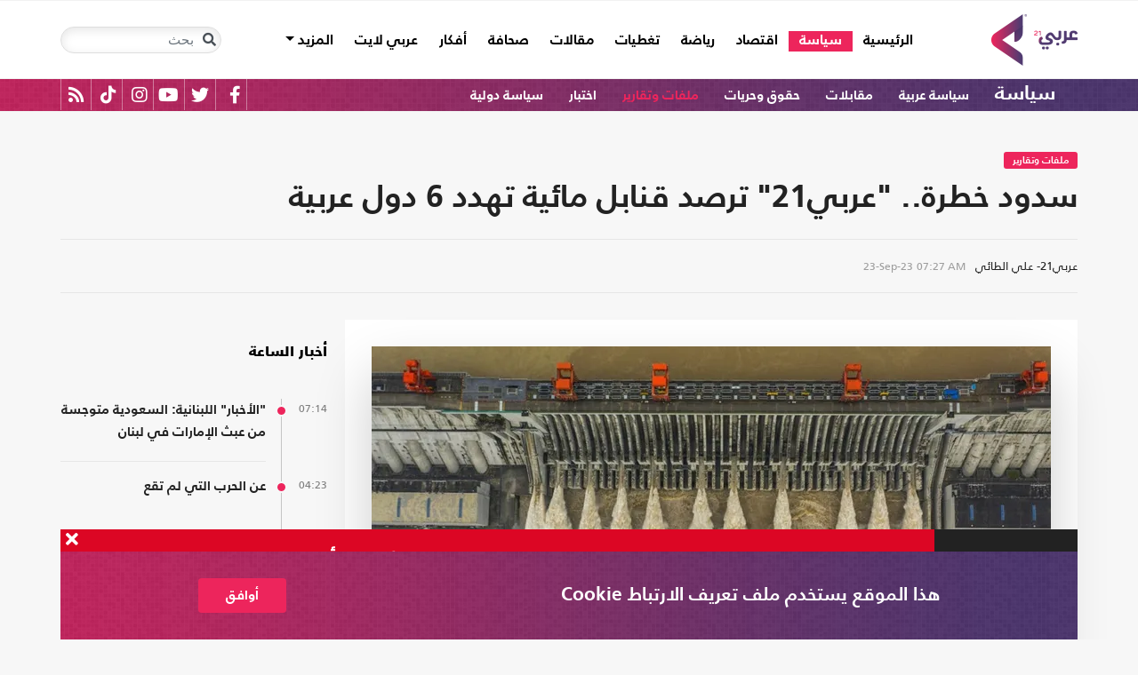

--- FILE ---
content_type: text/html; charset=utf-8
request_url: https://arabi21.com/story/1539175/%D8%B3%D8%AF%D9%88%D8%AF-%D8%AE%D8%B7%D8%B1%D8%A9-%D8%B9%D8%B1%D8%A8%D9%8A21-%D8%AA%D8%B1%D8%B5%D8%AF-%D9%82%D9%86%D8%A7%D8%A8%D9%84-%D9%85%D8%A7%D8%A6%D9%8A%D8%A9-%D8%AA%D9%87%D8%AF%D8%AF-6-%D8%AF%D9%88%D9%84-%D8%B9%D8%B1%D8%A8%D9%8A%D8%A9
body_size: 27406
content:


<!DOCTYPE html>
<html dir="rtl" lang="ar">
<head>
    <!-- Basic meta tags -->
    <meta charset="UTF-8">
    <meta name="viewport" content="width=device-width, initial-scale=1">
	<meta name="facebook-domain-verification" content="luz82x5qryi1m8eprkdi7hsaxh0yoo" />
    <meta http-equiv="X-UA-Compatible" content="IE=edge">
    <meta name="rating" content="general">
    <!-- Basic meta tags -->
    <!-- Google Search meta tags -->
    <meta property="fb:pages" content="" />
    <meta name="robots" content="index, follow">
    <!-- Google Search meta tags -->
    
    <title>سدود خطرة.. &quot;عربي21&quot; ترصد قنابل مائية تهدد 6 دول عربية</title>
    <meta name="title" content="سدود خطرة.. &quot;عربي21&quot; ترصد قنابل مائية تهدد 6 دول عربية">

     <meta name="description" content="سلطت كارثة مدينة درنة الليبية الضوء على السدود المعرضة للانهيار في المنطقة العربية..
...">
        <meta property="og:description" content="سلطت كارثة مدينة درنة الليبية الضوء على السدود المعرضة للانهيار في المنطقة العربية..
">
        <meta name="twitter:description" content="سلطت كارثة مدينة درنة الليبية الضوء على السدود المعرضة للانهيار في المنطقة العربية..
">
   
    <meta name="keywords" content="انهيار,السد,درنة,فيضان,زلازل,">
    <meta name="news_keywords" content="انهيار,السد,درنة,فيضان,زلازل,">

        <meta property="og:image" content="https://i.arabi21.com/arabi21/1200x630/920232364731602349214.jpg" />
        <meta name="twitter:image" content="https://i.arabi21.com/arabi21/1200x630/920232364731602349214.jpg" />
        <meta property="og:image:width" content="1200" />
        <meta property="og:image:height" content="630" />

    <!-- og meta tags -->
    <meta property="og:type" content="article">
    <meta property="og:title" content="سدود خطرة.. &quot;عربي21&quot; ترصد قنابل مائية تهدد 6 دول عربية">
    <meta property="og:url" content="/story/1539175/%D8%B3%D8%AF%D9%88%D8%AF-%D8%AE%D8%B7%D8%B1%D8%A9-%D8%B9%D8%B1%D8%A8%D9%8A21-%D8%AA%D8%B1%D8%B5%D8%AF-%D9%82%D9%86%D8%A7%D8%A8%D9%84-%D9%85%D8%A7%D8%A6%D9%8A%D8%A9-%D8%AA%D9%87%D8%AF%D8%AF-6-%D8%AF%D9%88%D9%84-%D8%B9%D8%B1%D8%A8%D9%8A%D8%A9">
    <meta property="og:locale" content="ar_AR">
    <meta property="og:site_name" content="عربي21">
    <meta property="og:updated_time" content="2023-09-23 07:27:11">
    <!-- og meta tags -->
    <!-- article meta tags -->
    <meta property="article:section" content="ملفات وتقارير">
    <meta property="article:tag" content="انهيار,السد,درنة,فيضان,زلازل,">
    <meta property="article:published_time" content="2023-09-23T07:27:11">
    <meta property="article:modified_time" content="2023-09-23T07:27:11">
    <!-- article meta tags -->
    <!-- twitter meta tags -->
    <meta name="twitter:card" content="summary_large_image">
    <meta name="twitter:title" content="سدود خطرة.. &quot;عربي21&quot; ترصد قنابل مائية تهدد 6 دول عربية... - عربي21">
    <meta name="twitter:site" content="@Arabi21News">
    <meta name="twitter:creator" content="@Arabi21News">
    <meta name="twitter:image:alt" content="سدود خطرة.. &quot;عربي21&quot; ترصد قنابل مائية تهدد 6 دول عربية">
    <!-- twitter meta tags -->
    <link rel="amphtml" href="/storyamp/1539175/%D8%B3%D8%AF%D9%88%D8%AF-%D8%AE%D8%B7%D8%B1%D8%A9-%D8%B9%D8%B1%D8%A8%D9%8A21-%D8%AA%D8%B1%D8%B5%D8%AF-%D9%82%D9%86%D8%A7%D8%A8%D9%84-%D9%85%D8%A7%D8%A6%D9%8A%D8%A9-%D8%AA%D9%87%D8%AF%D8%AF-6-%D8%AF%D9%88%D9%84-%D8%B9%D8%B1%D8%A8%D9%8A%D8%A9">
    <link rel="canonical" href="https://arabi21.com/story/1539175/%D8%B3%D8%AF%D9%88%D8%AF-%D8%AE%D8%B7%D8%B1%D8%A9-%D8%B9%D8%B1%D8%A8%D9%8A21-%D8%AA%D8%B1%D8%B5%D8%AF-%D9%82%D9%86%D8%A7%D8%A8%D9%84-%D9%85%D8%A7%D8%A6%D9%8A%D8%A9-%D8%AA%D9%87%D8%AF%D8%AF-6-%D8%AF%D9%88%D9%84-%D8%B9%D8%B1%D8%A8%D9%8A%D8%A9">


    <link href='https://arabi21.com/Scripts/jquery.min.js' rel='preload' as='script'>
<link href='https://arabi21.com/Scripts/jquery.marquee.js' rel='preload' as='script'>
<link href='https://arabi21.com/Scripts/framework.bundle.min.js' rel='preload' as='script'>
<link href='https://arabi21.com/Scripts/scripts.js' rel='preload' as='script'>

    <link href='https://arabi21.com/Content/css/bootstrap.min.css' rel='preload' as='style'>
<link href='https://arabi21.com/Content/css/fontawesome.min.css' rel='preload' as='style'>
<link href='https://arabi21.com/Content/css/slick.css' rel='preload' as='style'>

    
    <link href='https://arabi21.com/Scripts/sli.min.js' rel='preload' as='script'>
<link href='https://arabi21.com/Scripts/details.js' rel='preload' as='script'>
<link href='https://arabi21.com/Scripts/galleries.js' rel='preload' as='script'>
<link href='https://arabi21.com/Scripts/discussion.js' rel='preload' as='script'>

    <link href="https://static.addtoany.com/menu/page.js" rel="preload" as="script" />
    <link href="https://arabi21.com/Content/css/details-rtl.css" rel="preload" as="style" />
    <link rel="preload" href="https://i.arabi21.com/arabi21/908x510/920232364731602349214.jpg" as="image">
    <link rel="preload" href="https://i.arabi21.com/arabi21/764x429/920232364731602349214.jpg" as="image">
    <link rel="preload" href="https://i.arabi21.com/arabi21/870x488/920232364731602349214.jpg" as="image">
    <link rel="preload" href="https://i.arabi21.com/arabi21/630x354/920232364731602349214.jpg" as="image">
    <link rel="preload" href="https://i.arabi21.com/arabi21/450x253/920232364731602349214.jpg" as="image">
    <link rel="preload" href="https://i.arabi21.com/arabi21/485x272/920232364731602349214.jpg" as="image">

    <link rel="preload" href="/App_Images/logo.png" as="image">
    <link rel="icon" type="image/png" sizes="22x36" href="/App_Images/fav.png">
    <!-- Head Styles -->
    <link href="https://arabi21.com/Content/css/bootstrap.min.css" rel="stylesheet"/>
<link href="https://arabi21.com/Content/css/fontawesome.min.css" rel="stylesheet"/>
<link href="https://arabi21.com/Content/css/slick.css" rel="stylesheet"/>

    
    <link href="/Content/css/details-rtl.css" rel="stylesheet">
    <style>
        .a2a_count {
            display: none !important;
        }

        .a2a_dd .a2a_count {
            display: block !important;
        }
        .newshare {
            background: linear-gradient(90deg, #ececec, #fbe6ed 50%, #ececec);
        }
        .newshare2 {
            background: linear-gradient(90deg, #fff, #efddff 50%, #fff);
        }
        .newshare-text {
            font-family: "Bold";
            font-size: 1rem;
            color: #222;
        }
        .newshare2 .newshare-text {
            font-size: 1.2rem;
        }
    </style>

    <!-- Head Styles -->

    <script type='application/ld+json'>
        {
                    "@context":"http://schema.org",
        "@type":"WebSite",
        "@id":"#website",
        "url":"https://arabi21.com",
        "name":"عربي21",
        "image": {
                        "@type": "ImageObject",
        "url": "https://arabi21.com/App_Images/logo.png"
        },
        "sameAs": [
        "https://www.facebook.com/Arabi21News/",
        "https://twitter.com/Arabi21News",
        "https://www.youtube.com/user/Arabi21News",
        "https://www.instagram.com/Arabi21News/"
        ]
        }
    </script>

 <!-- Meta Pixel Code -->
<script type="5cae84a77417413204508a08-text/javascript">
!function(f,b,e,v,n,t,s)
{if(f.fbq)return;n=f.fbq=function(){n.callMethod?
n.callMethod.apply(n,arguments):n.queue.push(arguments)};
if(!f._fbq)f._fbq=n;n.push=n;n.loaded=!0;n.version='2.0';
n.queue=[];t=b.createElement(e);t.async=!0;
t.src=v;s=b.getElementsByTagName(e)[0];
s.parentNode.insertBefore(t,s)}(window, document,'script',
'https://connect.facebook.net/en_US/fbevents.js');
fbq('init', '728293630865515');
fbq('track', 'PageView');
</script>
<noscript><img height="1" width="1" style="display:none"
src="https://www.facebook.com/tr?id=728293630865515&ev=PageView&noscript=1"
/></noscript>
<!-- End Meta Pixel Code -->

<!-- Microsoft Clarity Code -->
<script type="5cae84a77417413204508a08-text/javascript">
    (function(c,l,a,r,i,t,y){
        c[a]=c[a]||function(){(c[a].q=c[a].q||[]).push(arguments)};
        t=l.createElement(r);t.async=1;t.src="https://www.clarity.ms/tag/"+i;
        y=l.getElementsByTagName(r)[0];y.parentNode.insertBefore(t,y);
    })(window, document, "clarity", "script", "g1lncc1xyd");
</script>
<!-- Microsoft Clarity Code -->

<!-- Yandex.Metrika counter -->
<script type="5cae84a77417413204508a08-text/javascript">
   (function(m,e,t,r,i,k,a){m[i]=m[i]||function(){(m[i].a=m[i].a||[]).push(arguments)};
   m[i].l=1*new Date();
   for (var j = 0; j < document.scripts.length; j++) {if (document.scripts[j].src === r) { return; }}
   k=e.createElement(t),a=e.getElementsByTagName(t)[0],k.async=1,k.src=r,a.parentNode.insertBefore(k,a)})
   (window, document, "script", "https://mc.yandex.ru/metrika/tag.js", "ym");

   ym(92872315, "init", {
        clickmap:true,
        trackLinks:true,
        accurateTrackBounce:true,
        webvisor:true
   });
</script>
<noscript><div><img src="https://mc.yandex.ru/watch/92872315" style="position:absolute; left:-9999px;" alt="" /></div></noscript>
<!-- /Yandex.Metrika counter -->
<meta name="yandex-verification" content="a505db67cc52935e" />


<!-- Google tag (gtag.js) -->
<script async src="https://www.googletagmanager.com/gtag/js?id=AW-11130728741" type="5cae84a77417413204508a08-text/javascript"></script>
<script type="5cae84a77417413204508a08-text/javascript">
  window.dataLayer = window.dataLayer || [];
  function gtag(){dataLayer.push(arguments);}
  gtag('js', new Date());

  gtag('config', 'AW-11130728741');
</script>


<!-- Event snippet for Website traffic conversion page -->
<script type="5cae84a77417413204508a08-text/javascript">
  gtag('event', 'conversion', {'send_to': 'AW-11130728741/ewd3CLfv9JUYEKXixbsp'});
</script>


<!-- Meta Pixel Code -->
<script type="5cae84a77417413204508a08-text/javascript">
!function(f,b,e,v,n,t,s)
{if(f.fbq)return;n=f.fbq=function(){n.callMethod?
n.callMethod.apply(n,arguments):n.queue.push(arguments)};
if(!f._fbq)f._fbq=n;n.push=n;n.loaded=!0;n.version='2.0';
n.queue=[];t=b.createElement(e);t.async=!0;
t.src=v;s=b.getElementsByTagName(e)[0];
s.parentNode.insertBefore(t,s)}(window, document,'script',
'https://connect.facebook.net/en_US/fbevents.js');
fbq('init', '731673331784798');
fbq('track', 'PageView');
</script>
<noscript><img height="1" width="1" style="display:none"
src="https://www.facebook.com/tr?id=731673331784798&ev=PageView&noscript=1"
/></noscript>
<!-- End Meta Pixel Code -->


<!-- Google tag (gtag.js) -->
<script async src="https://www.googletagmanager.com/gtag/js?id=G-9M4TRH1DP7" type="5cae84a77417413204508a08-text/javascript"></script>
<script type="5cae84a77417413204508a08-text/javascript">
  window.dataLayer = window.dataLayer || [];
  function gtag(){dataLayer.push(arguments);}
  gtag('js', new Date());

  gtag('config', 'G-9M4TRH1DP7');
</script>

<script async src="https://pagead2.googlesyndication.com/pagead/js/adsbygoogle.js?client=ca-pub-6831848996847337" crossorigin="anonymous" type="5cae84a77417413204508a08-text/javascript"></script>    
 

    <script type="5cae84a77417413204508a08-text/javascript">
        (function (i, s, o, g, r, a, m) {
            i['GoogleAnalyticsObject'] = r; i[r] = i[r] || function () {
                (i[r].q = i[r].q || []).push(arguments)
            }, i[r].l = 1 * new Date(); a = s.createElement(o),
                m = s.getElementsByTagName(o)[0]; a.async = 1; a.src = g; m.parentNode.insertBefore(a, m)
        })(window, document, 'script', '//www.google-analytics.com/analytics.js', 'ga');

        ga('create', 'UA-47577247-1', 'auto', { allowLinker: true });
        ga('require', 'linker');
        ga('linker:autoLink', ['arabi21.com']);
        ga('require', 'displayfeatures');
        ga('send', 'pageview');


    </script>
    <style>
        .cookes {
            background-image: url(/../../App_Images/bg.png);
            background-position: center;
            background-size: contain;
        }

            .cookes .text {
                color: white;
            }

                .cookes .text .first-l {
                    font-weight: bold;
                    margin-bottom: 5px;
                    font-family: "Bold";
                    font-size: 1.4rem;
                    color: white;
                }

                .cookes .text .secound-l {
                    margin-bottom: 5px;
                    font-size: 0.9rem;
                    color: white;
                }

                .cookes .text a {
                    text-decoration: none;
                    color: white;
                    font-weight: bolder;
                }

            .cookes button {
                background-color: #ed255c;
                color: white;
                font-weight: 600;
                font-family: "Bold";
            }
        .count-badge {
            cursor: pointer;
        }
    </style>
</head>


<body>


    <header class="header bg-white z-index-high position-relative mb-30">
            <div class="C_AD border-0 bg-white pb-0" id="C0">
                
            </div>
        

<nav class="navbar navbar-expand-lg position-relative px-2 px-lg-0 ">
    <div class="container">
        <a class="navbar-brand mx-0" href="/">
            <img src="/App_Images/logo.png" alt="عربي21" width="97"
                         height="58">
        </a>
        <button class="navbar-toggler ml-3 mr-auto" type="button" data-toggle="collapse" data-target="#navbarSupportedContent" aria-controls="navbarSupportedContent" aria-expanded="false" aria-label="Toggle navigation">
            <span class="navbar-toggler-icon"></span>
        </button>
        <button class="navbar-toggler search-toggler py-10" type="button" data-toggle="collapse" data-target="#navbarSearch" aria-controls="navbarSearch" aria-expanded="false" aria-label="Toggle navigation">
            <i class="fa fa-search fa-lg"></i>
        </button>

        <div class="row no-gutters justify-content-between p-3 p-lg-0 bg-white d-none d-lg-flex">
            <ul class="navbar-nav pt-lg-2 pt-xl-1">
                <li class="nav-item">
                    <a id="homelink" class="nav-link py-0 " href="/">الرئيسية <span class="sr-only">(current)</span></a>
                </li>
                    <li class="nav-item">
                        <a id="cat-1" class="nav-link py-0 " href="/stories/c/1/0/%D8%B3%D9%8A%D8%A7%D8%B3%D8%A9">
                            سياسة
                        </a>
                    </li>
                    <li class="nav-item">
                        <a id="cat-4" class="nav-link py-0 " href="/stories/c/4/0/%D8%A7%D9%82%D8%AA%D8%B5%D8%A7%D8%AF">
                            اقتصاد
                        </a>
                    </li>
                    <li class="nav-item">
                        <a id="cat-3" class="nav-link py-0 " href="/stories/c/3/0/%D8%B1%D9%8A%D8%A7%D8%B6%D8%A9">
                            رياضة
                        </a>
                    </li>
                        <li class="nav-item">
                            <a id="coverlink" class="nav-link py-0 " href="/AllCoverages">
                                تغطيات
                            </a>
                        </li>
                    <li class="nav-item">
                        <a id="cat-2" class="nav-link py-0 " href="/stories/c/2/0/%D9%85%D9%82%D8%A7%D9%84%D8%A7%D8%AA">
                            مقالات
                        </a>
                    </li>
                    <li class="nav-item">
                        <a id="cat-10" class="nav-link py-0 " href="/stories/c/10/0/%D8%B5%D8%AD%D8%A7%D9%81%D8%A9">
                            صحافة
                        </a>
                    </li>
                    <li class="nav-item">
                        <a id="cat-17" class="nav-link py-0 " href="/stories/c/17/0/%D8%A3%D9%81%D9%83%D8%A7%D8%B1">
                            أفكار
                        </a>
                    </li>
                        <li class="nav-item">
                            <a id="cat-23" class="nav-link py-0 " href="https://lite.arabi21.com">
                                عربي لايت
                            </a>
                        </li>

                <li class="nav-item dropdown">
                    <a class="nav-link dropdown-toggle py-0 " href="#" id="navbarDropdown" role="button" data-toggle="dropdown" aria-haspopup="true" aria-expanded="false">
                        المزيد
                    </a>
                    <div class="dropdown-menu" aria-labelledby="navbarDropdown">
                            <a id="cat-12" class="dropdown-item text-right d-block px-3 mb-3" href="/stories/c/12/0/%D8%B9%D8%A7%D9%84%D9%85-%D8%A7%D9%84%D9%81%D9%86">
                                عالم الفن
                            </a>
                            <a id="cat-13" class="dropdown-item text-right d-block px-3 mb-3" href="/stories/c/13/0/%D8%AA%D9%83%D9%86%D9%88%D9%84%D9%88%D8%AC%D9%8A%D8%A7">
                                تكنولوجيا
                            </a>
                            <a id="cat-14" class="dropdown-item text-right d-block px-3 mb-3" href="/stories/c/14/0/%D8%B5%D8%AD%D8%A9">
                                صحة
                            </a>
                            <a id="cat-7" class="dropdown-item text-right d-block px-3 mb-3" href="/stories/c/7/0/%D9%85%D8%AF%D9%88%D9%86%D8%A7%D8%AA-%D8%B9%D8%B1%D8%A8%D9%8A21">
                                مدونات عربي21
                            </a>
                            <a id="cat-18" class="dropdown-item text-right d-block px-3 mb-3" href="/stories/c/18/0/%D8%B9%D8%B1%D8%A8%D9%8A21-TV">
                                عربي21 TV
                            </a>
                            <a id="cat-19" class="dropdown-item text-right d-block px-3 mb-3" href="/stories/c/19/0/%D8%AB%D9%82%D8%A7%D9%81%D8%A9-%D9%88%D8%A3%D8%AF%D8%A8">
                                ثقافة وأدب
                            </a>
                            <a id="cat-20" class="dropdown-item text-right d-block px-3 mb-3" href="/stories/c/20/0/%D8%AA%D9%81%D8%A7%D8%B9%D9%84%D9%8A">
                                تفاعلي
                            </a>
                            <a id="cat-21" class="dropdown-item text-right d-block px-3 mb-3" href="/stories/c/21/0/%D8%AA%D8%B1%D9%83%D9%8A%D8%A721">
                                تركيا21
                            </a>
                            <a id="cat-22" class="dropdown-item text-right d-block px-3 mb-3" href="/stories/c/22/0/%D9%81%D9%84%D8%B3%D8%B7%D9%8A%D9%86-%D8%A7%D9%84%D8%A3%D8%B1%D8%B6-%D9%88%D8%A7%D9%84%D9%87%D9%88%D9%8A%D8%A9">
                                فلسطين الأرض والهوية
                            </a>
                    </div>
                </li>
            </ul>

        </div>

        <div class="collapse shadow menu-mob row no-gutters justify-content-between p-3 p-lg-0 bg-white d-lg-none w-75" id="navbarSupportedContent">
            <ul class="navbar-nav pr-0 w-100">
                <li class="nav-item mb-3">
                    <a class="nav-link py-0 w-100 " href="/">الرئيسية <span class="sr-only">(current)</span></a>
                </li>
                    <li class="nav-item mb-3">
                        <a class="nav-link py-0 w-100 " href="/stories/c/1/0/%D8%B3%D9%8A%D8%A7%D8%B3%D8%A9">
                            سياسة
                        </a>
                    </li>
                    <li class="nav-item mb-3">
                        <a class="nav-link py-0 w-100 " href="/stories/c/4/0/%D8%A7%D9%82%D8%AA%D8%B5%D8%A7%D8%AF">
                            اقتصاد
                        </a>
                    </li>
                    <li class="nav-item mb-3">
                        <a class="nav-link py-0 w-100 " href="/stories/c/3/0/%D8%B1%D9%8A%D8%A7%D8%B6%D8%A9">
                            رياضة
                        </a>
                    </li>
                        <li class="nav-item mb-3">
                            <a class="nav-link py-0 w-100 " href="/AllCoverages">
                                تغطيات
                            </a>
                        </li>
                    <li class="nav-item mb-3">
                        <a class="nav-link py-0 w-100 " href="/stories/c/2/0/%D9%85%D9%82%D8%A7%D9%84%D8%A7%D8%AA">
                            مقالات
                        </a>
                    </li>
                    <li class="nav-item mb-3">
                        <a class="nav-link py-0 w-100 " href="/stories/c/10/0/%D8%B5%D8%AD%D8%A7%D9%81%D8%A9">
                            صحافة
                        </a>
                    </li>
                    <li class="nav-item mb-3">
                        <a class="nav-link py-0 w-100 " href="/stories/c/17/0/%D8%A3%D9%81%D9%83%D8%A7%D8%B1">
                            أفكار
                        </a>
                    </li>
                        <li class="nav-item mb-3">
                            <a class="nav-link py-0 w-100 " href="https://lite.arabi21.com">
                                عربي لايت
                            </a>
                        </li>
                    <li class="nav-item mb-3">
                        <a class="nav-link py-0 w-100 " href="/stories/c/12/0/%D8%B9%D8%A7%D9%84%D9%85-%D8%A7%D9%84%D9%81%D9%86">
                            عالم الفن
                        </a>
                    </li>
                    <li class="nav-item mb-3">
                        <a class="nav-link py-0 w-100 " href="/stories/c/13/0/%D8%AA%D9%83%D9%86%D9%88%D9%84%D9%88%D8%AC%D9%8A%D8%A7">
                            تكنولوجيا
                        </a>
                    </li>
                    <li class="nav-item mb-3">
                        <a class="nav-link py-0 w-100 " href="/stories/c/14/0/%D8%B5%D8%AD%D8%A9">
                            صحة
                        </a>
                    </li>
                    <li class="nav-item mb-3">
                        <a class="nav-link py-0 w-100 " href="/stories/c/7/0/%D9%85%D8%AF%D9%88%D9%86%D8%A7%D8%AA-%D8%B9%D8%B1%D8%A8%D9%8A21">
                            مدونات عربي21
                        </a>
                    </li>
                    <li class="nav-item mb-3">
                        <a class="nav-link py-0 w-100 " href="/stories/c/18/0/%D8%B9%D8%B1%D8%A8%D9%8A21-TV">
                            عربي21 TV
                        </a>
                    </li>
                    <li class="nav-item mb-3">
                        <a class="nav-link py-0 w-100 " href="/stories/c/19/0/%D8%AB%D9%82%D8%A7%D9%81%D8%A9-%D9%88%D8%A3%D8%AF%D8%A8">
                            ثقافة وأدب
                        </a>
                    </li>
                    <li class="nav-item mb-3">
                        <a class="nav-link py-0 w-100 " href="/stories/c/20/0/%D8%AA%D9%81%D8%A7%D8%B9%D9%84%D9%8A">
                            تفاعلي
                        </a>
                    </li>
                    <li class="nav-item mb-3">
                        <a class="nav-link py-0 w-100 " href="/stories/c/21/0/%D8%AA%D8%B1%D9%83%D9%8A%D8%A721">
                            تركيا21
                        </a>
                    </li>
                    <li class="nav-item mb-3">
                        <a class="nav-link py-0 w-100 " href="/stories/c/22/0/%D9%81%D9%84%D8%B3%D8%B7%D9%8A%D9%86-%D8%A7%D9%84%D8%A3%D8%B1%D8%B6-%D9%88%D8%A7%D9%84%D9%87%D9%88%D9%8A%D8%A9">
                            فلسطين الأرض والهوية
                        </a>
                    </li>
                <li class="nav-item mb-3">
                    <a class="nav-link py-0 w-100 " href="/AllVots">
                        أرشيف الاستطلاعات
                    </a>
                </li>

            </ul>

        </div>
        <form class="form-inline my-2 my-lg-0 row no-gutters d-none d-lg-flex" action="https://arabi21.com/Story/AdvancedSearch" method="get">
            <div class="input-group rounded">
                <div class="input-group-prepend position-absolute z-index-high">
                    <button class="btn my-2 my-sm-0 input-group-text border-0 bg-transparent p-2" id="basic-addon1" type="submit" aria-label="Toggle navigation"><i class="fa fa-search"></i></button>
                </div>
                <input class="form-control search-input" name="keyword" id="keyword" type="search" aria-label="Search" placeholder="بحث" onfocus="if (!window.__cfRLUnblockHandlers) return false; this.placeholder=''" onblur="if (!window.__cfRLUnblockHandlers) return false; this.placeholder='بحث'" aria-describedby="basic-addon1" data-cf-modified-5cae84a77417413204508a08-="">
            </div>
        </form>
            <form style="top: 100%;left: 0;right: 0;" class="form-inline m-0 w-100 position-absolute collapse d-lg-none" action="https://arabi21.com/Story/AdvancedSearch" method="get" id="navbarSearch">
                <div class="container p-3 z-index-high shadow mx-auto input-group w-100 bg-white">
                    <div class="input-group-prepend position-absolute z-index-high">
                        <button class="btn my-0 input-group-text border-0 bg-transparent p-2" id="basic-addon2" type="submit"><i class="fa fa-search"></i></button>
                    </div>
                    <input class="form-control search-input" name="keyword" id="keyword1" type="search" aria-label="Search" placeholder="بحث" onfocus="if (!window.__cfRLUnblockHandlers) return false; this.placeholder=''" onblur="if (!window.__cfRLUnblockHandlers) return false; this.placeholder='بحث'" aria-describedby="basic-addon2" data-cf-modified-5cae84a77417413204508a08-="">
                </div>
            </form>
    </div>
</nav>



        

    <div class="popular-container mh-100 d-print-none">

        <div class="container amp-container d-flex flex-wrap justify-content-between">
            <ul class="p-0 m-0 w-100 list-unstyled">
                <li class="d-inline-block">
                    <a href="/stories/c/1/0/%D8%B3%D9%8A%D8%A7%D8%B3%D8%A9" class="text-white popular-topic-lg">
                        سياسة
                    </a>
                </li>
                    <li class="d-inline-block"><a class="text-white popular-topic text-decoration-none" id="sec-288" href="/stories/s/288/0/%D8%B3%D9%8A%D8%A7%D8%B3%D8%A9-%D8%B9%D8%B1%D8%A8%D9%8A%D8%A9/0">سياسة عربية</a></li>
                    <li class="d-inline-block"><a class="text-white popular-topic text-decoration-none" id="sec-338" href="/stories/s/338/0/%D9%85%D9%82%D8%A7%D8%A8%D9%84%D8%A7%D8%AA/0">مقابلات</a></li>
                    <li class="d-inline-block"><a class="text-white popular-topic text-decoration-none" id="sec-326" href="/stories/s/326/0/%D8%AD%D9%82%D9%88%D9%82-%D9%88%D8%AD%D8%B1%D9%8A%D8%A7%D8%AA/0">حقوق وحريات</a></li>
                    <li class="d-inline-block"><a class="text-white popular-topic text-decoration-none" id="sec-327" href="/stories/s/327/0/%D9%85%D9%84%D9%81%D8%A7%D8%AA-%D9%88%D8%AA%D9%82%D8%A7%D8%B1%D9%8A%D8%B1/0">ملفات وتقارير</a></li>
                    <li class="d-inline-block"><a class="text-white popular-topic text-decoration-none" id="sec-409" href="/stories/s/409/0/%D8%A7%D8%AE%D8%AA%D8%A8%D8%A7%D8%B1/0">اختبار</a></li>
                    <li class="d-inline-block"><a class="text-white popular-topic text-decoration-none" id="sec-320" href="/stories/s/320/0/%D8%B3%D9%8A%D8%A7%D8%B3%D8%A9-%D8%AF%D9%88%D9%84%D9%8A%D8%A9/0">سياسة دولية</a></li>
                
                <li class="d-inline-flex flex-row-reverse social-icons float-left">
                <span class="social-icon d-inline-block text-center">
                    <a href="/feed" class="rss" target="_blank" title="RSS عربي21">
                        <i class="fas fa-rss text-white fa-lg"></i>
                    </a>
                </span>
                <span class="social-icon d-inline-block px-2">
                    <a href="https://www.tiktok.com/@arabi21news" class="tiktok" target="_blank" title="عربي21 على تيك توك">
                        <i class="fab fa-tiktok text-white fa-lg"></i>
                    </a>
                </span>
                <span class="social-icon d-inline-block px-2">
                    <a href="https://www.instagram.com/Arabi21News" class="instagram" target="_blank" title="عربي21 على انستغرام">
                        <i class="fab fa-instagram text-white fa-lg"></i>
                    </a>
                </span>
                <span class="social-icon d-inline-block px-2">
                    <a href="https://www.youtube.com/user/Arabi21News" class="youtube" target="_blank" title="عربي21 على يوتيوب">
                        <i class="fab fa-youtube text-white fa-lg"></i>
                    </a>
                </span>
                <span class="social-icon d-inline-block px-2">
                    <a href="https://twitter.com/Arabi21News" class="twitter" target="_blank" title="عربي21 على تويتر">
                        <i class="fab fa-twitter text-white fa-lg"></i>
                    </a>
                </span>
                <span class="social-icon d-inline-block px-2">
                    <a href="https://www.facebook.com/Arabi21News/" class="facebook" target="_blank" title="عربي21 على فيسبوك">
                        <i class="fab fa-facebook-f text-white fa-lg"></i>
                    </a>
                </span>
                </li>
            </ul>

        </div>
    </div>

        
    </header>
    <div class="container">
        

        <div class="row no-gutters justify-content-between">
            
            








<div class="details-news-header news-section w-100 pt-0 row no-gutters align-items-center">
    <h2 class="mb-2 mb-md-0"><a href="/stories/s/327/0/%D9%85%D9%84%D9%81%D8%A7%D8%AA-%D9%88%D8%AA%D9%82%D8%A7%D8%B1%D9%8A%D8%B1/0" class="category-badge text-white text-center py-2 px-3">ملفات وتقارير</a></h2>
    
    <h1 class="details-news-title w-100 mb-3">
        سدود خطرة.. &quot;عربي21&quot; ترصد قنابل مائية تهدد 6 دول عربية
    </h1>
</div>
<div class="bylineNtime-block w-100 border-top border-bottom border-color mb-30 row no-gutters align-items-start align-items-md-center">
    <div class="details-news-info col px-0 py-2 py-md-3 mb-0">
            <span class="writer-name d-inline-block px-0 col-12 mb-0 col-md-auto mb-md-0 ml-md-2">عربي21- علي الطائي</span>
                    <span dir="ltr">
                <span class="date">23-Sep-23</span>
                <span class="time">07:27 AM</span>
            </span>

    </div>
    
</div>

<div class="col-xl px-0">
    <div class="details-news w-100 pt-30 bg-white border-bottom border-color mb-0 pb-0">


        <figure class="figure d-block text-center mb-1 px-2 px-md-0">
            <picture class="d-inline-block">
                <source media="(min-width: 1366px)" data-srcset="https://i.arabi21.com/arabi21/908x510/920232364731602349214.jpg">
                <source media="(min-width: 1200px)" data-srcset="https://i.arabi21.com/arabi21/764x429/920232364731602349214.jpg">
                <source media="(min-width: 992px)" data-srcset="https://i.arabi21.com/arabi21/870x488/920232364731602349214.jpg">
                <source media="(min-width: 768px)" data-srcset="https://i.arabi21.com/arabi21/630x354/920232364731602349214.jpg">
                <source media="(min-width: 576px)" data-srcset="https://i.arabi21.com/arabi21/450x253/920232364731602349214.jpg">
                <source media="(min-width: 300px)" data-srcset="https://i.arabi21.com/arabi21/485x272/920232364731602349214.jpg">
                <source data-srcset="https://i.arabi21.com/arabi21/908x510/920232364731602349214.jpg">
                <img data-size="lg" width="908" height="510" src="/App_Images/908x592.png" alt="انهيار السدود يهدد حياة الملايين ودمار مدن بأكملها- جيتي" title="سدود خطرة.. &quot;عربي21&quot; ترصد قنابل مائية تهدد 6 دول عربية" class="d-block mx-auto img-fluid lazy">
            </picture>
        </figure>
        <figcaption class="figure-caption mb-50 mx-30 text-right">انهيار السدود يهدد حياة الملايين ودمار مدن بأكملها- جيتي</figcaption>

        <div class="d-flex h-auto d-print-none newshare justify-content-center align-items-center mb-20">
            <span class="newshare-text">شارك الخبر</span>

            <div class="mr-3 d-flex flex-row-reverse" style="border-left: 1px solid #fff;border-right: 1px solid #fff;">
                <a class="py-3 px-10" title="نشر الخبر" href="https://www.addtoany.com/add_to/twitter?linkurl=https://arabi21.com/story/1539175/%D8%B3%D8%AF%D9%88%D8%AF-%D8%AE%D8%B7%D8%B1%D8%A9-%D8%B9%D8%B1%D8%A8%D9%8A21-%D8%AA%D8%B1%D8%B5%D8%AF-%D9%82%D9%86%D8%A7%D8%A8%D9%84-%D9%85%D8%A7%D8%A6%D9%8A%D8%A9-%D8%AA%D9%87%D8%AF%D8%AF-6-%D8%AF%D9%88%D9%84-%D8%B9%D8%B1%D8%A8%D9%8A%D8%A9&amp;linkname=سدود خطرة.. &quot;عربي21&quot; ترصد قنابل مائية تهدد 6 دول عربية" target="_blank">
                    <img src="/App_Images/x.png" width="25" height="25" alt="share" style="background-color: #ededed">
                </a>
                <a class="py-3 px-10" title="نشر الخبر" style="border-left: 1px solid #fff;border-right: 1px solid #fff;" href="https://www.addtoany.com/add_to/facebook?linkurl=https://arabi21.com/story/1539175/%D8%B3%D8%AF%D9%88%D8%AF-%D8%AE%D8%B7%D8%B1%D8%A9-%D8%B9%D8%B1%D8%A8%D9%8A21-%D8%AA%D8%B1%D8%B5%D8%AF-%D9%82%D9%86%D8%A7%D8%A8%D9%84-%D9%85%D8%A7%D8%A6%D9%8A%D8%A9-%D8%AA%D9%87%D8%AF%D8%AF-6-%D8%AF%D9%88%D9%84-%D8%B9%D8%B1%D8%A8%D9%8A%D8%A9&amp;linkname=سدود خطرة.. &quot;عربي21&quot; ترصد قنابل مائية تهدد 6 دول عربية" target="_blank">
                    <img src="/App_Images/fb.png" width="25" height="25" alt="share" style="background-color: #f9e8ee">
                </a>
                <a class="py-3 px-10" title="نشر الخبر" style="border-right: 1px solid #fff;" href="https://t.me/share/url?url=https://arabi21.com/story/1539175/%D8%B3%D8%AF%D9%88%D8%AF-%D8%AE%D8%B7%D8%B1%D8%A9-%D8%B9%D8%B1%D8%A8%D9%8A21-%D8%AA%D8%B1%D8%B5%D8%AF-%D9%82%D9%86%D8%A7%D8%A8%D9%84-%D9%85%D8%A7%D8%A6%D9%8A%D8%A9-%D8%AA%D9%87%D8%AF%D8%AF-6-%D8%AF%D9%88%D9%84-%D8%B9%D8%B1%D8%A8%D9%8A%D8%A9&text=سدود خطرة.. &quot;عربي21&quot; ترصد قنابل مائية تهدد 6 دول عربية" target="_blank">
                    <img src="/App_Images/tg.png" width="25" height="25" alt="share" style="background-color: #ededed">
                </a>
                <a class="py-3 px-10" title="نشر الخبر" href="https://api.whatsapp.com/send?text=https://arabi21.com/story/1539175/%D8%B3%D8%AF%D9%88%D8%AF-%D8%AE%D8%B7%D8%B1%D8%A9-%D8%B9%D8%B1%D8%A8%D9%8A21-%D8%AA%D8%B1%D8%B5%D8%AF-%D9%82%D9%86%D8%A7%D8%A8%D9%84-%D9%85%D8%A7%D8%A6%D9%8A%D8%A9-%D8%AA%D9%87%D8%AF%D8%AF-6-%D8%AF%D9%88%D9%84-%D8%B9%D8%B1%D8%A8%D9%8A%D8%A9" target="_blank">
                    <img src="/App_Images/wt.png" width="25" height="25" alt="share" style="background-color: #f9e8ee">
                </a>
            </div>
        </div>

        <!-- Details news -->
        <div id="atricle-text" class="atricle-text w-100 mb-3 px-30">







            أثارت كارثة <a class="highlight" href="/stories/t/52749/0/فيضان">الفيضانات</a> التي ضربت <a class="highlight" href="/stories/t/52535/0/درنة">درنة</a> الليبية وتسببت في <a class="highlight" href="/stories/t/49521/0/انهيار">انهيار</a> سدي المدينة، مخاوف من سيناريوهات مشابهة في دول أخرى، خصوصا أن سبب الكارثة الأكبر كان التدفق الهائل للمياه الذي جرف جزءا من درنة نحو البحر وأدى إلى آلاف الضحايا والمفقودين.<br>
<br>
وتعتبر السدود من أهم مشاريع الإنشاءات القومية التي يتم بناؤها على الجداول المائية ومصبات الأنهار، حتى تحافظ على مخزون مياه هائل يقي البلاد مخاطر الجفاف ويساعد في ري الأراضي الزراعية.<br>
<br>
 وتستخدم السدود لأغراض صناعية، كما أنها تستثمر بالدرجة الأساس لتوليد الكهرباء والتي تعرف بالطاقة الكهرومائية، كما أن السدود تعمل على الحد من تصريف المياه التي تنتج من الفيضانات بسبب ذوبان الثلوج أو من العواصف.<br>
<br>
في هذا التقرير ترصد "عربي21”, مخاطر السدود في الدول العربية وتأثيراتها على السكان.<br>
<br>
<span class="sideTitle0">أبرز سدود الدول العربية<br>
</span>تمتاز المنطقة العربية بوفرة الأنهار فيها، ما جعلها منطقة تعج بعشرات السدود، منها الكبيرة والصغيرة، وتتوزع على طول خارطة الوطن العربي.<br>
<br>
<strong><a class="highlight" href="/stories/t/49948/0/السد">السد</a> العالي - مصر<br>
</strong>
يقع السد العالي في مدينة أسوان على نهر النيل، ودخل العمل سنة 1971، حيث يعد من أكبر سدود العالم، إذ يصل ارتفاعه إلى 111 مترا، ويبلغ طوله نحو 3830 مترا، وحجمه حوالي 44,300,000 متر مكعب.<br>
<br>
وتصل سعته التخزينية والطاقة الإجمالية إلى نحو 169 مليار متر مكعب، ويمتد عرض السد إلى 22 كيلومترا، ويصل عمق السد إلى 90 مترا تقريباً.<br>
<br>
<strong>سد بني هارون - الجزائر<br>
</strong>
يعد من أكبر سدود الجزائر ويقع في ولاية ملية في شرق البلاد على الوادي الكبير، حيث يمد ست ولايات بماء الشرب، بطاقة تخزين تصل إلى ميار متر مكعب ودخل العمل عام 2003، بعد أن ستغرق إنجازه حوالي ثلاثين سنة وتم إنجازه من قبل شركة دراغادوس الإسبانية.<br>
<br>
<strong>سد الموصل - العراق<br>
</strong>
يبعد سد الموصل "صدام سابقا" 50 كم شمالا من مدينة الموصل مركز محافظة نينوى على نهر دجلة، شمال العراق، وتم افتتاحه عام 1986، ويبلغ ارتفاع السد 131 مترا وطوله 3.2 كيلومتر، ويعد السد الأكبر في العراق.<br>
<br>
<strong>سد مروي - السودان<br>
</strong>
يقع السد الكهرومائي على مجرى نهر النيل قرب الشلال الرابع في جزيرة مروي شمال البلاد، وافتتح عام 2009, بطول يصل إلى 9.7 كم، وارتفاع يبلغ 67 مترا.<br>
<br>
ويهدف إنشاء السد لتوليد الطاقة الكهربائية والحماية من الفيضان بالإضافة لتخزين مياه الري. <br>
<br>
<strong>سد الملك طلال - الأردن<br>
</strong>
يقع في محافظة جرش، وافتتح عام 1987، ويستعمل في توليد الكهرباء والري، حيث تصل سعته التخزينية إلى 75 مليون متر مكعب، بارتفاع يصل إلى 108 أمتار، وطول 350 مترا.<br>
<br>
<strong>سد الملك فهد - السعودية<br>
</strong>
يقع جنوب المملكة في منطقة عسير على وادي بيشة، ويعد السد الذي افتتح عام 2009, أكبر سدود السعودية من حيث الطاقة التخزينية التي تصل لـ 193.64مليون متر مكعب من المياه.<br>
<br>
<strong>سد الوحدة - المغرب<br>
</strong>
يعتبر أكبر سدود البلاد والثاني في أفريقيا بعد السد العالي، ويقع في إقليم تاونات، وتصل الطاقة الاستيعابية للسد الذي افتتح عام 1997, إلى ثلاثة مليارات و800 مليون متر مكعب.<br>
<br>
<span class="sideTitle0">مخاطر انهيار السدود<br>
</span>
على الرغم من الفوائد الجمة لإنشاء السدود إلا أنها تحمل بذات الوقت مخاطر كارثية ومدمرة حال انهيارها، وهذا ما يجعلها أشبه بقنابل موقوتة تهدد حياة ملايين البشر.<br>
<br>
وتتنوع أسباب مخاوف انهيار السدود من بنية السد ذاته، حيث إن من الممكن أن يسبب تآكل الجدران بسبب قدم السد انهياره، أو من طبيعة الأرض التي أقيم عليها السد، بالإضافة إلى الكوارث الطبيعية كالزلازل القوية والفيضانات المدمرة التي تفوق طاقة السد الاستيعابية هذا فضلا عن تأثيرات الحروب والنزاعات.<br>
<customurllink>
<p class="hint-admin" style="border: 1px solid #ccc; padding: 10px; font-size: 16px; text-align:center; color: #ccc;">اظهار أخبار متعلقة</p>
</customurllink><br>
<span class="sideTitle0">سدود خطرة<br>
</span>منذ عدة سنوات تتوالى التحذيرات من خطر انهيار بعض السدود في الدول العربية ورغم التطمينات التي تقابل تلك المخاوف، إلا أن كارثة درنة أعادت تسليط الضوء على السدود الخطرة في العالم ككل وفي المنطقة العربية بشكل خاص.<br>
<br>
<span class="sideTitle">سد النهضة الإثيوبي<br>
</span>منذ بدء أديس أبابا ببناء السد عام 2011, تصاعدت التحذيرات من خطورة بنائه واحتمالية انهياره، إلا أن إثيوبيا مضت قدما في إنشائه حتى أكملت الملء الرابع الشهر الماضي.<br>
<br>
تكمن خطورة سد النهضة في حجمه الهائل وتأثيراته التي تتجاوز إثيوبيا إلى مصر والسودان حيث يهدد انهياره حياة الملايين وقد يدمر مدنا بأكملها.<br>
<br>
وكانت آخر التحذيرات على لسان عالم الجيولوجيا المصري عباس شراقي، الذي أكد أن سد النهضة أكبر من سدي درنة معا بحوالي 3000 مرة، ومنطقة سد النهضة تزيد عن درنة فى خطورة الفيضانات السنوية والانحدارات الشديدة، وفي النشاط الزلزالي الأكبر في القارة الأفريقية.<br>
<br>
وقال شراقي إنه في حال الانهيار فقد تتعرض مصر والسودان لـ"قنبلة مائية" تعادل 1000 قنبلة مثل التي أطلقت على مدينة هيروشيما اليابانية، بحسب ما ذكر لموقع قناة "روسيا اليوم".<br>
<br>
وأضاف  أن "سد النهضة دخل بالفعل دائرة الخطر الكارثي على كل من السودان ومصر بعد انتهاء التخزين الرابع وحجز حوالي 41 مليار متر مكعب، ووفقا لمقاييس تقسيم السدود الخطرة فهو يعد من أشد السدود خطورة".<br>
<br>
وبمقارنة سريعة لأرقام سدود درنة والنهضة يمكن تصور حجم الكارثة، فسدا درنة اللذان تسببا في موت الآلاف لم تتجاوز سعتهما التخزينية الـ28 مليون متر مكعب فقط، بينما سعة سد النهضة تصل إلى 74 مليار متر مكعب.<br>
<br>
ويعتبر انهيار سد النهضة بمثابة تسونامي نهري مرعب، حيث ستتجه المياه المتدفقة منه إلى سد الروصيرص السوداني وهذا بدوره لن يستطيع استيعات الكميات الهائلة من المياه، ليسقط منهارا وبذلك يزيد من كميات وقوة المياه التي ستذهب لتدمر سد سنار السوداني وبذلك تغرق البلاد بأكملها، ثم يأخذ طريقه نحو مصر.<br>
<br>
يشار إلى أن التصميم الأولي للسد كان بطاقة استيعابية لا تتجاوز الـ11 مليار متر مكعب، لكن عمدت إثيوبيا لزيادة سعته خصوصا مع عجز الخرطوم والقاهرة عن استحصال حقوقها المائية من أديس أبابا.<br>
<br>
<span class="sideTitle">سد الموصل - العراق<br>
</span>منذ بناء السد في ثمانينيات القرن الماضي، كشف خبراء ومنظمات دولية عن خطأ اختيار الموقع، حيث تمتاز تلك المنطقة بالصخور الكلسية المتآكلة سريعة الذوبان ما يهدد بانهيار السد في أي لحظة خصوصا مع النظر إلى الأوضاع المضطربة التي شهدها العراق.<br>
<br>
ومنذ بناء السد تعمل الحكومات العراقية المتعاقبة على تدعيم أساسه بضخ مادة إسمنت خاصة في الفجوات التي تظهر تحت البناء، وفي حال توقف هذه العملية المستمرة فإن احتمالية انهياره تكون وشيكة جدا.<br>
<br>
وكانت شبكة "ناشيونال جيوغرافيك" الأمريكية آخر من دق ناقوس الخطر حول السد الذي وصفته بأنه الأخطر في العالم، والذي سيؤدي في حال انهياره إلى خسائر بشرية وأضرار كبيرة في المواقع الأثرية.<br>
<br>
وتوقع التقرير أن انهيار الموصل سيؤدي إلى مقتل مليون ونصف المليون شخص، ممن يعيشون على ضفاف نهر دجلة في حال لم يتم إخلاء مسار الفيضان في الوقت المناسب في غضون ثلاث أو أربع ساعات.<br>
<br>
وأضاف أن المياه ستغمر مدينة الموصل، بارتفاع 21 مترا خلال ساعات من انهياره، وكذلك تندفع موجة مد داخلية لمسافة 280 كيلومترا باتجاه الجنوب على طول نهر دجلة.<br>
<br>
ومنذ عدة سنوات توالت التحذيرات من خطر انهيار السد حتى طلبت السفارة الأمريكية في بغداد عام 2016 من مواطنيها الاستعداد لمغادرة العراق في حال وقوع كارثة انهيار سد الموصل.<br>
<br>
وعقب الاحتلال الأمريكي للعراق عام 2003، وضعت الأمم المتحدة أجهزة إنذار مبكر لحالات الطوارئ لتحذير السكان في حال انهيار السد والتسبب بفيضانات كبيرة.<br>
<br>
وتكمن خطورة السد حال انهياره بقدرته الهائلة على تشكيل تسونامي يضرب طول مجرى نهر دجلة كما أنه سيتسبب في انهيار سدود صغيرة أخرى في طريقة، وسيغرق مراكز المدن الواقعة على نهر دجلة.<br>
<br>
ورجح خبراء في وقت سابق أن تغمر المياه مدينة الموصل حال انهيار السد بمستوى 11 مترا فيما ستغرق بغداد بنحو مترين، هذا فضلا عن الدمار الهائل الذي سيسببه في بقية المدن.<br>
<br>
<span class="sideTitle">سد بني هارون - الجزائر<br>
</span>في تموز/ يوليو 2020 ضربت هزتان أرضيتان شرق الجزائر وتسببتا في تضرر وتشققات ظهرت في جسم سد بني هارون، إلا أن السلطات الجزائرية نفت ذلك مؤكدة أن السد مصمم لمقاومة <a class="highlight" href="/stories/t/62501/0/زلازل">الزلازل</a>، ولا حاجة لتفريغه.<br>
<br>
في عام 2007 هدد الرئيس الجزائري السابق عبد العزيز بوتفليقة بإغلاق السد نهائيا حفاظا على حياة آلاف المواطنين بعد تقارير عن ظهور بعض التسربات والتشققات فيه ومماطلة الشركات المشرفة عليه في صيانته.<br>
<br>
وتهدد التسريبات جسم السد ما يضع حياة مئات الآلاف في خطر، ويهدد بإغراق خمس ولايات جزائرية على امتداد مجرى الوادي الكبير.<br>
<br>
وتتركز تلك التشققات وتسريبات المياه في الجهة اليسرى لأساسات السد، والتي ظهرت في أحد أنفاق المراقبة داخل جسم السد إلى أن بلغت قوتها أكثر من 12 بارا، بحيث بدأت الأساسات تنغمر بالمياه بشكل كلي، ووصل معدل تسرب المياه إلى حوالي 270 ألف لتر في الساعة.<br>
<br>
وذكرت مواقع جزائرية حينها أن انهيار السد سيفجر مليار متر مكعب من المياه على شكل تسونامي يجتاح كل المناطق الجنوبية الشرقية لولاية جيجل وبعض مناطق ولاية ميلة  ثم إلى بلدية سيدي معروف والمشاتي وبقية المناطق على ضفاف الوادي حتى يلتقي بالبحر الأبيض المتوسط في منطقة الجناح بسيدي عبد العزيز وعلى مسافة تقدّر بحوالي 40 كيلومترا، كما أن الفيضان سيدمر آلاف الهكتارات من الأراضي الزراعية.<br>
<customurllink>
<p class="hint-admin" style="border: 1px solid #ccc; padding: 10px; font-size: 16px; text-align:center; color: #ccc;">اظهار أخبار متعلقة</p>
</customurllink><br>
<span class="sideTitle">سد مأرب - اليمن<br>
</span>في آب/ أغسطس 2020 تصاعدت المخاوف حول انهيار سد مأرب التاريخي، جراء السيول الجارفة التي لم يشهدها اليمن منذ عقود طويلة، حيث تصاعدت كمية المياه التي استقبلها خلال الأيام الماضية حتى زادت عن المستوى الطبيعي لأول مرة منذ إعادة بنائه عام 1986.<br>
<br>
وتبلغ مساحة بحيرته 30 كيلومترا مربعا ويتسع لـ 400 مليون متر مكعب من الماء، فيما تعمل بوابة التصريف الخاصة به بطاقة قدرها 35 مترا مكعبا في الثانية وذلك لزوم ري حوالي 16 ألف هكتار من الأراضي الزراعية.<br>
<br>
وفاض السد من ممراته الطبيعية باتجاه منطقة حديرجان من جهة الشرق، ما تسبب في جرف وتهدم مساحات زراعية واسعة، وسط تحذيرات من وصول مياه السد لمستوى قياسي غير مسبوق مع استمرار تدفق السيول، التي تشكل خطراً على السد والساكنين بجواره.<br>
<br>
وليست السيول والفيضانات وحدها التي تهدد سد مأرب، فهنا الطمي "الطين" الذي يشكل خطورة بالغة على جسم السد حيث أشارت بعض التقرير إلى ارتفاع نسبة الطمي في سد مأرب بنحو 80 مليون متر مكعب من أصل السعة الاستيعابية الكلية لخزان السد.<br>
<br>
وتزداد احتمالية انهيار السد مع كل فيضان في بحيرته، وغزارة الأمطار في الأعوام الأربعة الأخيرة، واستمرار تدفق السيول القادمة من أربع محافظات يمنية إلى السد بالتزامن مع انعدام جهود الصيانة.<br>
<br>
<span class="sideTitle">سد الوحيدي - الأردن<br>
</span>مع تزايد معدلات هطول الأمطار مطلع العام الجاري توالت التحذيرات من احتمالية انهيار سد الوحيدي الذي سيغرق مدينة معان بالكامل، عقب تسرب المياه من أحد جوانبه.<br>
<br>
وحذر عضو مجلس النواب الأردني تيسير كريشان من أن مدينة معان قد تغرق بأكملها في حال انهيار سد الوحيدي الذي استقبل كميات كبيرة من المياه مؤخرا بسبب الهطل المطري الغزير خلال المنخفضات الجوية.<br>
<br>
وأوضح كريشان، أن سد الوحيدي في معان يشكل خطرا على المدينة بشكل عام وسعته لا تستوعب الكميات التي ترد إليه، وهو بحاجة إلى ممرات لتصريف المياه.<br>
<br>
وذكر موقع "خبرني" الأردني أن كريشان "حذر من مغبة حدوث كارثة جراء هذا السد في حال انهياره"، وأنه ناشد وزارة المياه وسلطة وادي الأردن ووزارة الأشغال العامة والإسكان.<br>
<br>
من جهته قال رئيس بلدية معان ياسين صلاح، إن السد قد وصل إلى أقصى طاقته التخزينية خلال المنخفض الأخير والتي تبلغ نحو 750 ألف متر مكعب.<br>
<br>
<span class="sideTitle">سد دربندخان - العراق<br>
</span>يتعرض العراق للخطر كل عام وخاصة حين يتعرض العراق لهزات أرضية تزايدت مؤخرا، بسبب قربه من خط الزلزال الذي يمر بإيران صعودا باتجاه تركيا.<br>
<br>
وتتزايد المخاوف من أن تؤدي إحدى الهزات إلى انهيار السدود الكبرى في البلاد القريبة من خط الزلازل لا سيما سد دربندخان في محافظة السليمانية شمال شرق العراق، خصوصا أنه مضى على إنشائه أكثر من 60 عاما.<br>
<br>
وفي تشرين الثاني/ نوفمبر عام 2017, تضرر جسم السد بشكل كبير جراء الزلزال الذي ضرب مدينة كرمنشاه الإيرانية وأدى لمقتل أكثر من 500 شخص.<br>
<br>
وتأثر السد الذي تقدر طاقته الاستيعابية بـ 3.7 مليار متر مكعب بالانهيارات الأرضية التي دفعت الصخور الثقيلة والركام على ممر السد. وقد نصحت السلطات سكان منطقة السد بأن يكونوا يقظين وجاهزين للإخلاء، في حالة إصدار تنبيه طارئ.<br>
<br>
وأكد وزير زراعة إقليم كردستان العراق وقتها عبد الستار مجيد أن سد دربندخان تعرض لأضرار كبيرة نتيجة الهزة الأرضية الأخيرة، مشيرا إلى أن السد انحرف 48 سم.<br>
<br>
وقال مجيد إن سد دربندخان انحرف 48 سم متجها ما بين 10 و20 سم نحو النهر، مبينا أن الأمر خطير وحساس حيث سيتسبب انهيار السد خسائر بشرية ومادية ومائية هائلة في عدد من محافظات العراق.<br>
<br>
<span class="sideTitle0">معاندة الطبيعة<br>
</span>ويمكن لمتتبع مسار الكوارث المحتملة بسبب السدود في الدول العربية، أن يرى السبب الرئيسي فيها هو إهمال المخاطر الطبيعية وعدم الأخذ بنظر الاعتبار الظواهر المدمرة التي وإن كانت نادرة الحدوث إلا أنها هائلة التدمير والأثر.<br>
<br>
وكما في الجزائر والعراق ومصر واليمن، فقد أهمل المسؤولون عن بناء السدود مخاطر الزلازل والفيضانات بالاعتماد على قوة السد المحددة بقدر معين لقوة الزلزال أو لكمية الفيضانات ما يجعلها عرضة للانهيار إن تجاوز الزلزال أو الطوفان قدرة تلك السدود.<br>
<br>
وبالنظر إلى التغير المناخي الذي يشهده الكوكب وما يصاحبه من ظواهر متطرفة، فإن احتمالية حدوث كوارث غير متوقعة باتت متوقعة أكثر، كما جرى في درنة الليبية أو وقوع زلزال العراق النادر عام 2007.<br>












        </div>
        <div class="w-100 p-0 row no-gutters news-section border-top border-color d-print-none">

    <div class="tagsWrapper col-12 col-md p-0">

        <ul class="tags-list clearfix pr-30 m-0 pt-20">

                <li class="d-inline-block tag mb-3">
                    <h3 class="mb-0">
                        <a class="text-center d-block" href="/stories/t/49521/0/%D8%A7%D9%86%D9%87%D9%8A%D8%A7%D8%B1">انهيار</a>
                    </h3>
                </li>
                <li class="d-inline-block tag mb-3">
                    <h3 class="mb-0">
                        <a class="text-center d-block" href="/stories/t/49948/0/%D8%A7%D9%84%D8%B3%D8%AF">السد</a>
                    </h3>
                </li>
                <li class="d-inline-block tag mb-3">
                    <h3 class="mb-0">
                        <a class="text-center d-block" href="/stories/t/52535/0/%D8%AF%D8%B1%D9%86%D8%A9">درنة</a>
                    </h3>
                </li>
                <li class="d-inline-block tag mb-3">
                    <h3 class="mb-0">
                        <a class="text-center d-block" href="/stories/t/52749/0/%D9%81%D9%8A%D8%B6%D8%A7%D9%86">فيضان</a>
                    </h3>
                </li>
                <li class="d-inline-block tag mb-3">
                    <h3 class="mb-0">
                        <a class="text-center d-block" href="/stories/t/62501/0/%D8%B2%D9%84%D8%A7%D8%B2%D9%84">زلازل</a>
                    </h3>
                </li>
        </ul>

    </div>


            <!--<div class="row no-gutters col-12 col-md-auto align-items-center">
        <div class="count-badge grey p-3 col-auto w-auto h-auto border-right mr-auto">
            <span class="align-self-center d-inline-block p-0">5</span>
        </div>
        <div class="col-auto social-share p-3 d-flex bg-white border-right border-color">-->
            <!--<span>شارك</span>
        <div class="pr-2 d-flex flex-row-reverse">-->
            <!-- AddToAny BEGIN -->
            <!--<div class="a2a_kit a2a_kit_size_32 a2a_default_style" data-a2a-url="https://arabi21.com/story/1539175/%D8%B3%D8%AF%D9%88%D8%AF-%D8%AE%D8%B7%D8%B1%D8%A9-%D8%B9%D8%B1%D8%A8%D9%8A21-%D8%AA%D8%B1%D8%B5%D8%AF-%D9%82%D9%86%D8%A7%D8%A8%D9%84-%D9%85%D8%A7%D8%A6%D9%8A%D8%A9-%D8%AA%D9%87%D8%AF%D8%AF-6-%D8%AF%D9%88%D9%84-%D8%B9%D8%B1%D8%A8%D9%8A%D8%A9">
            <a class="a2a_dd a2a_counter" title="نشر الخبر" href="https://www.addtoany.com/share"></a>
            <a class="a2a_button_print" title="نشر الخبر"></a>
            <a class="a2a_button_facebook_messenger a2a_counter" title="نشر الخبر"></a>
            <a class="a2a_button_whatsapp a2a_counter" title="نشر الخبر"></a>
            <a class="a2a_button_telegram a2a_counter" title="نشر الخبر"></a>
            <a class="a2a_button_twitter a2a_counter" title="نشر الخبر"></a>
            <a class="a2a_button_facebook a2a_counter" title="نشر الخبر"></a>
        </div>-->
            <!-- AddToAny END -->
            <!--</div>-->
            <!--</div>
        </div>-->
        </div>
        <div class="d-flex flex-wrap flex-row-reverse h-auto d-print-none newshare2 justify-content-center align-items-center">
            <div class="flex-row-reverse d-flex justify-content-center align-items-center">
                <a class="py-3 px-10" style="background: #d3d3d3; border-left: 1px solid #fff; border-right: 1px solid #fff;" title="نشر الخبر" href="https://news.google.com/publications/CAAqJQgKIh9DQklTRVFnTWFnMEtDMkZ5WVdKcE1qRXVZMjl0S0FBUAE?hl=ar&gl=EG&ceid=EG%3Aar" target="_blank">
                    <img src="/App_Images/gn.png" width="31" height="25" alt="share" style="background-color: #f9e8ee">
                </a>
                <a href="https://news.google.com/publications/CAAqJQgKIh9DQklTRVFnTWFnMEtDMkZ5WVdKcE1qRXVZMjl0S0FBUAE?hl=ar&gl=EG&ceid=EG%3Aar" target="_blank" class="newshare-text px-20">تابع آخر الأخبار على جوجل نيوز</a>
            </div>
            <div class="flex-row-reverse d-flex justify-content-center align-items-center">
                <a class="py-3 px-10" style="background:#d3d3d3;border-left: 1px solid #fff;border-right: 1px solid #fff;" title="نشر الخبر" href="https://t.me/Arabi21News" target="_blank">
                    <img src="/App_Images/tg.png" width="25" height="25" alt="share" style="background-color: #ededed">
                </a>
                <a href="https://t.me/Arabi21News" target="_blank" class="newshare-text px-20">اشترك في قناتنا على تليغرام</a>
            </div>
        </div>
    </div>
    <div class="story-comments-container w-100 mb-3 d-print-none">
        <header class="left-content-header my-20">
            التعليقات (5)
        </header>
        <div class="usercomments" id="user">

            

            


<script type="5cae84a77417413204508a08-text/javascript">
  var cul = 'ar';
    function getmore() {

            isenabled = true;

            var page = -1;
            if ($(".lastid:last").attr("idx")) {
                page = $(".lastid:last").attr("idx").toString();
            }
            else {
                $('.showMoredata').hide();
                $('.no-more-data').show();
            }
            if (page != -1) {

                $.ajax({
                    type: "GET",
                    url: '/Story/CommentsPaged?page=' + page + '&NID=' + 1539175 + '',
                    contentType: "html/text",
                    dataType: "html",
                    cache: false,
                    success: function (msg) {


                        var container = $("#pagingdiv");
                        if (msg.trim() !== "") {
                            container.append(msg);
                        } else {

                            $('.showMoredata').hide();
                            $('.no-more-data').show();
                        }
                        var isenabled = true;
                    }
                });
            }

        }


</script>





<div id="pagingdiv" class="newBoxnews newStyle1 w-100 mt-20 pt-20 border-top border-color">
    <!-- start newBoxnews -->
    
        <div class="user-comment mb-20 pb-4">
            <div class="">
                <div class="commenter-name mb-3">نزهه</div>

                    <div class="timepol mb-3">
                        <span>الإثنين، 02-10-2023</span>
                        <span>01:13  ص</span>

                    </div>

                <div class="user-comment-text clearfix">
                    الله يسد نفسهم على هذه السدود 
غرقنا في البحر و في البلاد
                </div>
            </div>

        </div>
        <div class="lastid" idx="549986">
        </div>
        <!-- end newBoxnews -->        <div class="user-comment mb-20 pb-4">
            <div class="">
                <div class="commenter-name mb-3">zriga </div>

                    <div class="timepol mb-3">
                        <span>الأحد، 01-10-2023</span>
                        <span>06:13  م</span>

                    </div>

                <div class="user-comment-text clearfix">
                    لطفك يا الله بدولنا العربية المسلمة .
على الدول العربية ان تاخد هده الدراسات على محمل الجد قبل ان يفوت الاوان
وشكرا
                </div>
            </div>

        </div>
        <div class="lastid" idx="549960">
        </div>
        <!-- end newBoxnews -->        <div class="user-comment mb-20 pb-4">
            <div class="">
                <div class="commenter-name mb-3">محمد الصالحي . المغرب</div>

                    <div class="timepol mb-3">
                        <span>الأحد، 01-10-2023</span>
                        <span>12:53  م</span>

                    </div>

                <div class="user-comment-text clearfix">
                    مسؤولية تدهور حالة السدود في الدول العربية ما هي إلا مظهر من مظاهر الفساد المستشري في هذه الدول حيث أن غياب البناء المؤسساتي والذي من خلاله تحدد المهام والمسؤوليات في بعضها وكثرة النزاعات والصراعات في دول الثورات والإنقلابات تبقي الحال على ما هو عليه فالله المستعان
                </div>
            </div>

        </div>
        <div class="lastid" idx="549924">
        </div>
        <!-- end newBoxnews -->        <div class="user-comment mb-20 pb-4">
            <div class="">
                <div class="commenter-name mb-3">عمار لمواسي</div>

                    <div class="timepol mb-3">
                        <span>الثلاثاء، 26-09-2023</span>
                        <span>07:10  ص</span>

                    </div>

                <div class="user-comment-text clearfix">
                    شكرا على هذه المعلومات القيمة على وضعية السدود بالوطن العربي يبقى الدور على الحكومات لاتخاذ كل الاجراءات الوقائية لتجنب ما لايحمد عقباه
                </div>
            </div>

        </div>
        <div class="lastid" idx="549545">
        </div>
        <!-- end newBoxnews --></div>



        </div>

    </div>


        <div class="row no-gutters w-100 mb-0 d-print-none">

            <div class="news-section news-home col-12 col-xl">

                <header class="section-header w-100 position-relative border-0 mb-0">
                    <h2 class="mb-0 h-auto no-logo p-0">المزيد حول هذا الموضوع 
                    </h2>
                </header>
                <div class="d-flex flex-wrap justify-content-start bg-white">
                            <div class="col-12 col-md-4 p-3 border-left border-color row no-gutters justify-content-between">
                                <div class="position-relative text-center col-auto col-md-12">
                                    <a class="" href="/story/1537904/%D8%B4%D8%A7%D9%87%D8%AF%D8%A9-%D8%B9%D9%8A%D8%A7%D9%86-%D9%85%D9%86-%D8%AF%D8%B1%D9%86%D8%A9-%D9%84%D9%80-%D8%B9%D8%B1%D8%A8%D9%8A21-%D8%A7%D9%84%D8%A3%D9%88%D8%B6%D8%A7%D8%B9-%D9%85%D8%A3%D8%B3%D8%A7%D9%88%D9%8A%D8%A9-%D9%88%D8%B3%D9%83%D8%A7%D9%86-%D8%A7%D9%84%D9%85%D8%AF%D9%8A%D9%86%D8%A9-%D8%A8%D8%AF%D8%A3%D9%88%D8%A7-%D9%8A%D9%87%D8%AC%D8%B1%D9%88%D9%86%D9%87%D8%A7">
                                                <picture>
                                                    <source media="(min-width: 1366px)" data-srcset="https://i.arabi21.com/arabi21/294x165/92023170440755414503.jpg">
                                                    <source media="(min-width: 1200px)" data-srcset="https://i.arabi21.com/arabi21/245x138/92023170440755414503.jpg">
                                                    <source media="(min-width: 992px)" data-srcset="https://i.arabi21.com/arabi21/280x158/92023170440755414503.jpg">
                                                    <source media="(min-width: 768px)" data-srcset="https://i.arabi21.com/arabi21/200x113/92023170440755414503.jpg">
                                                    <source media="(min-width: 300px)" data-srcset="https://i.arabi21.com/arabi21/160x90/92023170440755414503.jpg">
                                                    <source data-srcset="https://i.arabi21.com/arabi21/294x165/92023170440755414503.jpg">
                                                    <img class="img-fluid lazy" data-size="ti" width="294" height="165" 
                                                         src="/App_Images/295x166.png" alt="درنة- البعثة الأممية" title="شاهدة عيان من درنة لـ&quot;عربي21&quot;: الأوضاع مأساوية وسكان المدينة بدأوا يهجرونها">
                                                </picture>
                                    </a>
                                </div>
                                <div class="headline-block mb-0 px-10 bg-white position-relative border-0 rounded-0 loop col  py-0 pt-lg-3">

                                    <h3 class="mb-3">
                                        <a id="related-0" href="/story/1537904/%D8%B4%D8%A7%D9%87%D8%AF%D8%A9-%D8%B9%D9%8A%D8%A7%D9%86-%D9%85%D9%86-%D8%AF%D8%B1%D9%86%D8%A9-%D9%84%D9%80-%D8%B9%D8%B1%D8%A8%D9%8A21-%D8%A7%D9%84%D8%A3%D9%88%D8%B6%D8%A7%D8%B9-%D9%85%D8%A3%D8%B3%D8%A7%D9%88%D9%8A%D8%A9-%D9%88%D8%B3%D9%83%D8%A7%D9%86-%D8%A7%D9%84%D9%85%D8%AF%D9%8A%D9%86%D8%A9-%D8%A8%D8%AF%D8%A3%D9%88%D8%A7-%D9%8A%D9%87%D8%AC%D8%B1%D9%88%D9%86%D9%87%D8%A7" class="headline-17 headline-15 d-block">
                                            شاهدة عيان من درنة لـ&quot;عربي21&quot;: الأوضاع مأساوية وسكان المدينة بدأوا يهجرونها
                                        </a>
                                    </h3>
                                    <div class="d-none d-md-block"><div dir='ltr'><span class='date'>17-Sep-23</span><span class='time'> 01:50 AM</span></div></div>
                                </div>
                            </div>
                            <div class="col-12 col-md-4 p-3 border-left border-color row no-gutters justify-content-between">
                                <div class="position-relative text-center col-auto col-md-12">
                                    <a class="" href="/story/1536886/%D8%A7%D9%86%D9%87%D9%8A%D8%A7%D8%B1-%D8%A7%D9%84%D8%A8%D9%86%D9%8A%D8%A9-%D8%A7%D9%84%D8%AA%D8%AD%D8%AA%D9%8A%D8%A9-%D9%81%D9%8A-%D8%B4%D8%B1%D9%82-%D9%84%D9%8A%D8%A8%D9%8A%D8%A7-%D8%AC%D8%B1%D8%A7%D8%A1-%D8%A5%D8%B9%D8%B5%D8%A7%D8%B1-%D8%AF%D8%A7%D9%86%D9%8A%D8%A7%D9%84-%D9%85%D9%86-%D9%8A%D8%AA%D8%AD%D9%85%D9%84-%D8%A7%D9%84%D9%85%D8%B3%D8%A4%D9%88%D9%84%D9%8A%D8%A9">
                                                <picture>
                                                    <source media="(min-width: 1366px)" data-srcset="https://i.arabi21.com/arabi21/294x165/9202311195627908653204.jpg">
                                                    <source media="(min-width: 1200px)" data-srcset="https://i.arabi21.com/arabi21/245x138/9202311195627908653204.jpg">
                                                    <source media="(min-width: 992px)" data-srcset="https://i.arabi21.com/arabi21/280x158/9202311195627908653204.jpg">
                                                    <source media="(min-width: 768px)" data-srcset="https://i.arabi21.com/arabi21/200x113/9202311195627908653204.jpg">
                                                    <source media="(min-width: 300px)" data-srcset="https://i.arabi21.com/arabi21/160x90/9202311195627908653204.jpg">
                                                    <source data-srcset="https://i.arabi21.com/arabi21/294x165/9202311195627908653204.jpg">
                                                    <img class="img-fluid lazy" data-size="ti" width="294" height="165" 
                                                         src="/App_Images/295x166.png" alt="GettyImages-496011140" title="انهيار البنية التحتية في شرق ليبيا جراء إعصار &quot;دانيال&quot;.. من يتحمل المسؤولية؟">
                                                </picture>
                                    </a>
                                </div>
                                <div class="headline-block mb-0 px-10 bg-white position-relative border-0 rounded-0 loop col  py-0 pt-lg-3">

                                    <h3 class="mb-3">
                                        <a id="related-1" href="/story/1536886/%D8%A7%D9%86%D9%87%D9%8A%D8%A7%D8%B1-%D8%A7%D9%84%D8%A8%D9%86%D9%8A%D8%A9-%D8%A7%D9%84%D8%AA%D8%AD%D8%AA%D9%8A%D8%A9-%D9%81%D9%8A-%D8%B4%D8%B1%D9%82-%D9%84%D9%8A%D8%A8%D9%8A%D8%A7-%D8%AC%D8%B1%D8%A7%D8%A1-%D8%A5%D8%B9%D8%B5%D8%A7%D8%B1-%D8%AF%D8%A7%D9%86%D9%8A%D8%A7%D9%84-%D9%85%D9%86-%D9%8A%D8%AA%D8%AD%D9%85%D9%84-%D8%A7%D9%84%D9%85%D8%B3%D8%A4%D9%88%D9%84%D9%8A%D8%A9" class="headline-17 headline-15 d-block">
                                            انهيار البنية التحتية في شرق ليبيا جراء إعصار &quot;دانيال&quot;.. من يتحمل المسؤولية؟
                                        </a>
                                    </h3>
                                    <div class="d-none d-md-block"><div dir='ltr'><span class='date'>12-Sep-23</span><span class='time'> 06:36 AM</span></div></div>
                                </div>
                            </div>
                                    </div>

            </div>
        </div>




    <div class="row no-gutters w-100 mb-20 mt-30 border-top border-color d-print-none">

        <div class="news-section news-home col-12 col-xl">

            <header class="section-header w-100 position-relative border-0 mb-0">
                <h2 class="mb-0 h-auto no-logo p-0">
                    <a class="d-block" href="/stories/c/1/0/%D8%B3%D9%8A%D8%A7%D8%B3%D8%A9">المزيد في سياسة</a>
                </h2>
            </header>
            <div class="d-flex flex-wrap justify-content-start bg-white">
                        <div class="col-6 col-md-4 p-3 nth-border-left border-color">
                            <div class="position-relative text-center">
                                <a class="" href="/story/1732331/%D8%A7%D9%84%D9%85%D9%88%D8%A7%D8%B2%D9%86%D8%A9-%D8%A8%D9%8A%D9%86-%D8%A7%D9%84%D8%B1%D9%8A%D8%A7%D8%B6-%D9%88%D8%A3%D8%A8%D9%88%D8%B8%D8%A8%D9%8A-%D9%87%D9%84-%D8%AA%D9%82%D8%AA%D8%B1%D8%A8-%D9%85%D8%B5%D8%B1-%D9%85%D9%86-%D8%AD%D8%A7%D9%81%D8%A9-%D9%85%D9%88%D8%A7%D8%AC%D9%87%D8%A9-%D8%A5%D9%82%D9%84%D9%8A%D9%85%D9%8A%D8%A9">
                                        <picture>
                                            <source media="(min-width: 1366px)" data-srcset="https://i.arabi21.com/arabi21/294x165/1202425161651486098999.jpg">
                                            <source media="(min-width: 1200px)" data-srcset="https://i.arabi21.com/arabi21/245x138/1202425161651486098999.jpg">
                                            <source media="(min-width: 992px)" data-srcset="https://i.arabi21.com/arabi21/280x158/1202425161651486098999.jpg">
                                            <source media="(min-width: 768px)" data-srcset="https://i.arabi21.com/arabi21/200x113/1202425161651486098999.jpg">
                                            <source media="(min-width: 576px)" data-srcset="https://i.arabi21.com/arabi21/224x124/1202425161651486098999.jpg">
                                            <source media="(min-width: 300px)" data-srcset="https://i.arabi21.com/arabi21/241x136/1202425161651486098999.jpg">
                                            <source data-srcset="https://i.arabi21.com/arabi21/294x165/1202425161651486098999.jpg">
                                            <img class="img-fluid lazy" data-size="ti" width="294" height="165" 
                                                 src="/App_Images/295x166.png" alt="السيسي- الأناضول" title="الموازنة بين الرياض وأبوظبي.. هل تقترب مصر من حافة مواجهة إقليمية؟">
                                        </picture>
                                </a>
                            </div>
                            <div class="headline-block mb-0 px-10 bg-white position-relative border-0 rounded-0">
                                <a href="/stories/s/327/0/%D9%85%D9%84%D9%81%D8%A7%D8%AA-%D9%88%D8%AA%D9%82%D8%A7%D8%B1%D9%8A%D8%B1/0" class="category-badge text-white text-center mb-3 position-absolute absolute-badge right-10">ملفات وتقارير</a>
                                <p class="mb-3">
                                    <a href="/story/1732331/%D8%A7%D9%84%D9%85%D9%88%D8%A7%D8%B2%D9%86%D8%A9-%D8%A8%D9%8A%D9%86-%D8%A7%D9%84%D8%B1%D9%8A%D8%A7%D8%B6-%D9%88%D8%A3%D8%A8%D9%88%D8%B8%D8%A8%D9%8A-%D9%87%D9%84-%D8%AA%D9%82%D8%AA%D8%B1%D8%A8-%D9%85%D8%B5%D8%B1-%D9%85%D9%86-%D8%AD%D8%A7%D9%81%D8%A9-%D9%85%D9%88%D8%A7%D8%AC%D9%87%D8%A9-%D8%A5%D9%82%D9%84%D9%8A%D9%85%D9%8A%D8%A9" class="headline-17 headline-15 d-block">
                                        الموازنة بين الرياض وأبوظبي.. هل تقترب مصر من حافة مواجهة إقليمية؟
                                    </a>
                                </p>
                                <div class="d-none d-md-block"><div dir='ltr'><span class='date'>18-Jan-26</span><span class='time'> 07:37 AM</span></div></div>
                            </div>
                        </div>
                        <div class="col-6 col-md-4 p-3 nth-border-left border-color">
                            <div class="position-relative text-center">
                                <a class="" href="/story/1732293/%D8%A7%D9%84%D8%B2%D8%B1%D8%A7%D8%B9%D8%A9-%D8%A7%D9%84%D9%85%D8%A7%D8%A6%D9%8A%D8%A9-%D9%81%D9%8A-%D8%BA%D8%B2%D8%A9-%D8%AD%D9%84%D9%88%D9%84-%D9%85%D8%A8%D8%AA%D9%83%D8%B1%D8%A9-%D9%84%D9%85%D9%88%D8%A7%D8%AC%D9%87%D8%A9-%D8%A2%D8%AB%D8%A7%D8%B1-%D8%A7%D9%84%D8%AD%D8%B1%D8%A8-%D9%88%D8%A7%D9%84%D9%85%D8%AC%D8%A7%D8%B9%D8%A9-%D8%B5%D9%88%D8%B1">
                                        <picture>
                                            <source media="(min-width: 1366px)" data-srcset="https://i.arabi21.com/arabi21/294x165/1202617205634665894038.jpg">
                                            <source media="(min-width: 1200px)" data-srcset="https://i.arabi21.com/arabi21/245x138/1202617205634665894038.jpg">
                                            <source media="(min-width: 992px)" data-srcset="https://i.arabi21.com/arabi21/280x158/1202617205634665894038.jpg">
                                            <source media="(min-width: 768px)" data-srcset="https://i.arabi21.com/arabi21/200x113/1202617205634665894038.jpg">
                                            <source media="(min-width: 576px)" data-srcset="https://i.arabi21.com/arabi21/224x124/1202617205634665894038.jpg">
                                            <source media="(min-width: 300px)" data-srcset="https://i.arabi21.com/arabi21/241x136/1202617205634665894038.jpg">
                                            <source data-srcset="https://i.arabi21.com/arabi21/294x165/1202617205634665894038.jpg">
                                            <img class="img-fluid lazy" data-size="ti" width="294" height="165" 
                                                 src="/App_Images/295x166.png" alt="1" title="الزراعة المائية في غزة.. حلول مبتكرة لمواجهة آثار الحرب والمجاعة (صور)">
                                        </picture>
                                </a>
                            </div>
                            <div class="headline-block mb-0 px-10 bg-white position-relative border-0 rounded-0">
                                <a href="/stories/s/327/0/%D9%85%D9%84%D9%81%D8%A7%D8%AA-%D9%88%D8%AA%D9%82%D8%A7%D8%B1%D9%8A%D8%B1/0" class="category-badge text-white text-center mb-3 position-absolute absolute-badge right-10">ملفات وتقارير</a>
                                <p class="mb-3">
                                    <a href="/story/1732293/%D8%A7%D9%84%D8%B2%D8%B1%D8%A7%D8%B9%D8%A9-%D8%A7%D9%84%D9%85%D8%A7%D8%A6%D9%8A%D8%A9-%D9%81%D9%8A-%D8%BA%D8%B2%D8%A9-%D8%AD%D9%84%D9%88%D9%84-%D9%85%D8%A8%D8%AA%D9%83%D8%B1%D8%A9-%D9%84%D9%85%D9%88%D8%A7%D8%AC%D9%87%D8%A9-%D8%A2%D8%AB%D8%A7%D8%B1-%D8%A7%D9%84%D8%AD%D8%B1%D8%A8-%D9%88%D8%A7%D9%84%D9%85%D8%AC%D8%A7%D8%B9%D8%A9-%D8%B5%D9%88%D8%B1" class="headline-17 headline-15 d-block">
                                        الزراعة المائية في غزة.. حلول مبتكرة لمواجهة آثار الحرب والمجاعة (صور)
                                    </a>
                                </p>
                                <div class="d-none d-md-block"><div dir='ltr'><span class='date'>17-Jan-26</span><span class='time'> 08:57 PM</span></div></div>
                            </div>
                        </div>
                        <div class="col-6 col-md-4 p-3 nth-border-left border-color">
                            <div class="position-relative text-center">
                                <a class="" href="/story/1732252/%D8%B5%D8%A8%D8%BA%D8%A9-%D9%8A%D9%87%D9%88%D8%AF%D9%8A%D8%A9-%D9%88%D8%B5%D9%87%D9%8A%D9%88%D9%86%D9%8A%D8%A9-%D8%AA%D8%B7%D8%BA%D9%89-%D8%B9%D9%84%D9%89-%D9%85%D8%AC%D9%84%D8%B3-%D8%AA%D8%B1%D8%A7%D9%85%D8%A8-%D9%84%D9%84%D8%A5%D8%B4%D8%B1%D8%A7%D9%81-%D8%B9%D9%84%D9%89-%D8%A5%D8%AF%D8%A7%D8%B1%D8%A9-%D8%BA%D8%B2%D8%A9">
                                        <picture>
                                            <source media="(min-width: 1366px)" data-srcset="https://i.arabi21.com/arabi21/294x165/102025237557263988993.jpg">
                                            <source media="(min-width: 1200px)" data-srcset="https://i.arabi21.com/arabi21/245x138/102025237557263988993.jpg">
                                            <source media="(min-width: 992px)" data-srcset="https://i.arabi21.com/arabi21/280x158/102025237557263988993.jpg">
                                            <source media="(min-width: 768px)" data-srcset="https://i.arabi21.com/arabi21/200x113/102025237557263988993.jpg">
                                            <source media="(min-width: 576px)" data-srcset="https://i.arabi21.com/arabi21/224x124/102025237557263988993.jpg">
                                            <source media="(min-width: 300px)" data-srcset="https://i.arabi21.com/arabi21/241x136/102025237557263988993.jpg">
                                            <source data-srcset="https://i.arabi21.com/arabi21/294x165/102025237557263988993.jpg">
                                            <img class="img-fluid lazy" data-size="ti" width="294" height="165" 
                                                 src="/App_Images/295x166.png" alt="ويتكوف كوشنر - جيتي" title="صبغة يهودية وصهيونية تطغى على مجلس ترامب للإشراف على إدارة غزة">
                                        </picture>
                                </a>
                            </div>
                            <div class="headline-block mb-0 px-10 bg-white position-relative border-0 rounded-0">
                                <a href="/stories/s/327/0/%D9%85%D9%84%D9%81%D8%A7%D8%AA-%D9%88%D8%AA%D9%82%D8%A7%D8%B1%D9%8A%D8%B1/0" class="category-badge text-white text-center mb-3 position-absolute absolute-badge right-10">ملفات وتقارير</a>
                                <p class="mb-3">
                                    <a href="/story/1732252/%D8%B5%D8%A8%D8%BA%D8%A9-%D9%8A%D9%87%D9%88%D8%AF%D9%8A%D8%A9-%D9%88%D8%B5%D9%87%D9%8A%D9%88%D9%86%D9%8A%D8%A9-%D8%AA%D8%B7%D8%BA%D9%89-%D8%B9%D9%84%D9%89-%D9%85%D8%AC%D9%84%D8%B3-%D8%AA%D8%B1%D8%A7%D9%85%D8%A8-%D9%84%D9%84%D8%A5%D8%B4%D8%B1%D8%A7%D9%81-%D8%B9%D9%84%D9%89-%D8%A5%D8%AF%D8%A7%D8%B1%D8%A9-%D8%BA%D8%B2%D8%A9" class="headline-17 headline-15 d-block">
                                        صبغة يهودية وصهيونية تطغى على مجلس ترامب للإشراف على إدارة غزة
                                    </a>
                                </p>
                                <div class="d-none d-md-block"><div dir='ltr'><span class='date'>17-Jan-26</span><span class='time'> 04:54 PM</span></div></div>
                            </div>
                        </div>
                        <div class="col-6 col-md-4 p-3 nth-border-left border-color">
                            <div class="position-relative text-center">
                                <a class="" href="/story/1732238/%D9%85%D9%86-%D9%87%D9%85-%D9%85%D9%83%D8%AA%D9%88%D9%85%D9%88-%D8%A7%D9%84%D9%82%D9%8A%D8%AF-%D9%81%D9%8A-%D8%B3%D9%88%D8%B1%D9%8A%D8%A7-%D8%A7%D9%84%D8%B4%D8%B1%D8%B9-%D8%B4%D9%85%D9%84%D9%87%D9%85-%D9%81%D9%8A-%D9%82%D8%B1%D8%A7%D8%B1-%D8%AA%D8%AC%D9%86%D9%8A%D8%B3-%D8%A7%D9%84%D8%A3%D9%83%D8%B1%D8%A7%D8%AF">
                                        <picture>
                                            <source media="(min-width: 1366px)" data-srcset="https://i.arabi21.com/arabi21/294x165/1202617153623132844881.jpg">
                                            <source media="(min-width: 1200px)" data-srcset="https://i.arabi21.com/arabi21/245x138/1202617153623132844881.jpg">
                                            <source media="(min-width: 992px)" data-srcset="https://i.arabi21.com/arabi21/280x158/1202617153623132844881.jpg">
                                            <source media="(min-width: 768px)" data-srcset="https://i.arabi21.com/arabi21/200x113/1202617153623132844881.jpg">
                                            <source media="(min-width: 576px)" data-srcset="https://i.arabi21.com/arabi21/224x124/1202617153623132844881.jpg">
                                            <source media="(min-width: 300px)" data-srcset="https://i.arabi21.com/arabi21/241x136/1202617153623132844881.jpg">
                                            <source data-srcset="https://i.arabi21.com/arabi21/294x165/1202617153623132844881.jpg">
                                            <img class="img-fluid lazy" data-size="ti" width="294" height="165" 
                                                 src="/App_Images/295x166.png" alt="الأكراد سوريا- سانا" title="من هم مكتومو القيد في سوريا؟ الشرع شملهم في قرار تجنيس الأكراد">
                                        </picture>
                                </a>
                            </div>
                            <div class="headline-block mb-0 px-10 bg-white position-relative border-0 rounded-0">
                                <a href="/stories/s/327/0/%D9%85%D9%84%D9%81%D8%A7%D8%AA-%D9%88%D8%AA%D9%82%D8%A7%D8%B1%D9%8A%D8%B1/0" class="category-badge text-white text-center mb-3 position-absolute absolute-badge right-10">ملفات وتقارير</a>
                                <p class="mb-3">
                                    <a href="/story/1732238/%D9%85%D9%86-%D9%87%D9%85-%D9%85%D9%83%D8%AA%D9%88%D9%85%D9%88-%D8%A7%D9%84%D9%82%D9%8A%D8%AF-%D9%81%D9%8A-%D8%B3%D9%88%D8%B1%D9%8A%D8%A7-%D8%A7%D9%84%D8%B4%D8%B1%D8%B9-%D8%B4%D9%85%D9%84%D9%87%D9%85-%D9%81%D9%8A-%D9%82%D8%B1%D8%A7%D8%B1-%D8%AA%D8%AC%D9%86%D9%8A%D8%B3-%D8%A7%D9%84%D8%A3%D9%83%D8%B1%D8%A7%D8%AF" class="headline-17 headline-15 d-block">
                                        من هم مكتومو القيد في سوريا؟ الشرع شملهم في قرار تجنيس الأكراد
                                    </a>
                                </p>
                                <div class="d-none d-md-block"><div dir='ltr'><span class='date'>17-Jan-26</span><span class='time'> 03:38 PM</span></div></div>
                            </div>
                        </div>
                        <div class="col-6 col-md-4 p-3 nth-border-left border-color">
                            <div class="position-relative text-center">
                                <a class="" href="/story/1732234/%D9%87%D8%B0%D8%A7-%D9%85%D8%A7-%D9%86%D8%B9%D8%B1%D9%81%D9%87-%D8%B9%D9%86-%D8%A7%D9%84%D8%B4%D8%AE%D8%B5%D9%8A%D8%A7%D8%AA-%D8%A7%D9%84%D8%B9%D8%B1%D8%A8%D9%8A%D8%A9-%D8%A7%D9%84%D9%85%D8%B4%D8%A7%D8%B1%D9%83%D8%A9-%D8%A8%D8%A7%D9%84%D9%85%D8%AC%D9%84%D8%B3-%D8%A7%D9%84%D8%AA%D9%86%D9%81%D9%8A%D8%B0%D9%8A-%D9%84%D8%BA%D8%B2%D8%A9">
                                        <picture>
                                            <source media="(min-width: 1366px)" data-srcset="https://i.arabi21.com/arabi21/294x165/1202617151132889107431.jpg">
                                            <source media="(min-width: 1200px)" data-srcset="https://i.arabi21.com/arabi21/245x138/1202617151132889107431.jpg">
                                            <source media="(min-width: 992px)" data-srcset="https://i.arabi21.com/arabi21/280x158/1202617151132889107431.jpg">
                                            <source media="(min-width: 768px)" data-srcset="https://i.arabi21.com/arabi21/200x113/1202617151132889107431.jpg">
                                            <source media="(min-width: 576px)" data-srcset="https://i.arabi21.com/arabi21/224x124/1202617151132889107431.jpg">
                                            <source media="(min-width: 300px)" data-srcset="https://i.arabi21.com/arabi21/241x136/1202617151132889107431.jpg">
                                            <source data-srcset="https://i.arabi21.com/arabi21/294x165/1202617151132889107431.jpg">
                                            <img class="img-fluid lazy" data-size="ti" width="294" height="165" 
                                                 src="/App_Images/295x166.png" alt="رئيس المخابرات المصرية اللواء حسن رشاد- جيتي" title="هذا ما نعرفه عن الشخصيات العربية المشاركة بالمجلس التنفيذي لغزة">
                                        </picture>
                                </a>
                            </div>
                            <div class="headline-block mb-0 px-10 bg-white position-relative border-0 rounded-0">
                                <a href="/stories/s/327/0/%D9%85%D9%84%D9%81%D8%A7%D8%AA-%D9%88%D8%AA%D9%82%D8%A7%D8%B1%D9%8A%D8%B1/0" class="category-badge text-white text-center mb-3 position-absolute absolute-badge right-10">ملفات وتقارير</a>
                                <p class="mb-3">
                                    <a href="/story/1732234/%D9%87%D8%B0%D8%A7-%D9%85%D8%A7-%D9%86%D8%B9%D8%B1%D9%81%D9%87-%D8%B9%D9%86-%D8%A7%D9%84%D8%B4%D8%AE%D8%B5%D9%8A%D8%A7%D8%AA-%D8%A7%D9%84%D8%B9%D8%B1%D8%A8%D9%8A%D8%A9-%D8%A7%D9%84%D9%85%D8%B4%D8%A7%D8%B1%D9%83%D8%A9-%D8%A8%D8%A7%D9%84%D9%85%D8%AC%D9%84%D8%B3-%D8%A7%D9%84%D8%AA%D9%86%D9%81%D9%8A%D8%B0%D9%8A-%D9%84%D8%BA%D8%B2%D8%A9" class="headline-17 headline-15 d-block">
                                        هذا ما نعرفه عن الشخصيات العربية المشاركة بالمجلس التنفيذي لغزة
                                    </a>
                                </p>
                                <div class="d-none d-md-block"><div dir='ltr'><span class='date'>17-Jan-26</span><span class='time'> 03:11 PM</span></div></div>
                            </div>
                        </div>
                        <div class="col-6 col-md-4 p-3 nth-border-left border-color">
                            <div class="position-relative text-center">
                                <a class="" href="/story/1732216/%D9%84%D9%85%D8%A7%D8%B0%D8%A7-%D8%B3%D9%85%D8%AD-%D8%A7%D9%84%D8%B3%D9%8A%D8%B3%D9%8A-%D8%A8%D8%AF%D8%AE%D9%88%D9%84-%D9%85%D8%AA%D9%87%D9%85%D9%8A%D9%86-%D8%A8%D9%80-%D8%A7%D9%84%D9%81%D8%B3%D8%A7%D8%AF-%D8%A7%D9%84%D9%85%D8%A7%D9%84%D9%8A-%D8%A5%D9%84%D9%89-%D8%A7%D9%84%D8%A8%D8%B1%D9%84%D9%85%D8%A7%D9%86">
                                        <picture>
                                            <source media="(min-width: 1366px)" data-srcset="https://i.arabi21.com/arabi21/294x165/820221311401173.jpg">
                                            <source media="(min-width: 1200px)" data-srcset="https://i.arabi21.com/arabi21/245x138/820221311401173.jpg">
                                            <source media="(min-width: 992px)" data-srcset="https://i.arabi21.com/arabi21/280x158/820221311401173.jpg">
                                            <source media="(min-width: 768px)" data-srcset="https://i.arabi21.com/arabi21/200x113/820221311401173.jpg">
                                            <source media="(min-width: 576px)" data-srcset="https://i.arabi21.com/arabi21/224x124/820221311401173.jpg">
                                            <source media="(min-width: 300px)" data-srcset="https://i.arabi21.com/arabi21/241x136/820221311401173.jpg">
                                            <source data-srcset="https://i.arabi21.com/arabi21/294x165/820221311401173.jpg">
                                            <img class="img-fluid lazy" data-size="ti" width="294" height="165" 
                                                 src="/App_Images/295x166.png" alt="مصر مجلس النواب البرلمان- الاناضول" title="لماذا سمح السيسي بدخول متهمين بـ&quot;الفساد المالي&quot; إلى البرلمان؟">
                                        </picture>
                                </a>
                            </div>
                            <div class="headline-block mb-0 px-10 bg-white position-relative border-0 rounded-0">
                                <a href="/stories/s/327/0/%D9%85%D9%84%D9%81%D8%A7%D8%AA-%D9%88%D8%AA%D9%82%D8%A7%D8%B1%D9%8A%D8%B1/0" class="category-badge text-white text-center mb-3 position-absolute absolute-badge right-10">ملفات وتقارير</a>
                                <p class="mb-3">
                                    <a href="/story/1732216/%D9%84%D9%85%D8%A7%D8%B0%D8%A7-%D8%B3%D9%85%D8%AD-%D8%A7%D9%84%D8%B3%D9%8A%D8%B3%D9%8A-%D8%A8%D8%AF%D8%AE%D9%88%D9%84-%D9%85%D8%AA%D9%87%D9%85%D9%8A%D9%86-%D8%A8%D9%80-%D8%A7%D9%84%D9%81%D8%B3%D8%A7%D8%AF-%D8%A7%D9%84%D9%85%D8%A7%D9%84%D9%8A-%D8%A5%D9%84%D9%89-%D8%A7%D9%84%D8%A8%D8%B1%D9%84%D9%85%D8%A7%D9%86" class="headline-17 headline-15 d-block">
                                        لماذا سمح السيسي بدخول متهمين بـ&quot;الفساد المالي&quot; إلى البرلمان؟
                                    </a>
                                </p>
                                <div class="d-none d-md-block"><div dir='ltr'><span class='date'>17-Jan-26</span><span class='time'> 01:40 PM</span></div></div>
                            </div>
                        </div>
            </div>

        </div>
    </div>





</div>






            <div class="content-left news-section news-list col-xl-auto d-print-none">
    <div class="B_AD text-center mt-3 mt-md-4 mt-xl-0" id="B1">
        
    </div>

<div class="news-section mb-50 mb-force-0">
    <header class="left-content-header w-100 py-20">
        أخبار الساعة
    </header>
        <div class="row no-gutters col-auto news-list px-0">
            <span class="time col-auto d-inline-block py-3 pb-20">07:14</span>
            <div class="news-list-item headline-block col bullet border-0 py-0">
                <h3 class="mb-0 line-height pb-20 mt-3 border-bottom border-color position-relative">
                    <a href="/story/1732329/%D8%A7%D9%84%D8%A3%D8%AE%D8%A8%D8%A7%D8%B1-%D8%A7%D9%84%D9%84%D8%A8%D9%86%D8%A7%D9%86%D9%8A%D8%A9-%D8%A7%D9%84%D8%B3%D8%B9%D9%88%D8%AF%D9%8A%D8%A9-%D9%85%D8%AA%D9%88%D8%AC%D8%B3%D8%A9-%D9%85%D9%86-%D8%B9%D8%A8%D8%AB-%D8%A7%D9%84%D8%A5%D9%85%D8%A7%D8%B1%D8%A7%D8%AA-%D9%81%D9%8A-%D9%84%D8%A8%D9%86%D8%A7%D9%86" class="headline-17 h-767-auto">
                        &quot;الأخبار&quot; اللبنانية: السعودية متوجسة من عبث الإمارات في لبنان
                    </a>
                </h3>
            </div>
        </div>
        <div class="row no-gutters col-auto news-list px-0">
            <span class="time col-auto d-inline-block py-3 pb-20">04:23</span>
            <div class="news-list-item headline-block col bullet border-0 py-0">
                <h3 class="mb-0 line-height pb-20 mt-3 border-bottom border-color position-relative">
                    <a href="/story/1732318/%D8%B9%D9%86-%D8%A7%D9%84%D8%AD%D8%B1%D8%A8-%D8%A7%D9%84%D8%AA%D9%8A-%D9%84%D9%85-%D8%AA%D9%82%D8%B9" class="headline-17 h-767-auto">
                        عن الحرب التي لم تقع
                    </a>
                </h3>
            </div>
        </div>
        <div class="row no-gutters col-auto news-list px-0">
            <span class="time col-auto d-inline-block py-3 pb-20">04:17</span>
            <div class="news-list-item headline-block col bullet border-0 py-0">
                <h3 class="mb-0 line-height pb-20 mt-3 border-bottom border-color position-relative">
                    <a href="/story/1732317/%D9%84%D8%AC%D9%86%D8%A9-%D8%BA%D8%B2%D8%A9-%D9%88%D8%A7%D9%84%D9%85%D8%B1%D8%AD%D9%84%D8%A9-%D8%A7%D9%84%D8%AB%D8%A7%D9%86%D9%8A%D8%A9-%D9%85%D9%86-%D8%A7%D8%AA%D9%81%D8%A7%D9%82-%D9%88%D9%82%D9%81-%D8%A7%D9%84%D8%AD%D8%B1%D8%A8" class="headline-17 h-767-auto">
                        لجنة غزة والمرحلة الثانية من اتفاق وقف الحرب
                    </a>
                </h3>
            </div>
        </div>
        <div class="row no-gutters col-auto news-list px-0">
            <span class="time col-auto d-inline-block py-3 pb-20">03:48</span>
            <div class="news-list-item headline-block col bullet border-0 py-0">
                <h3 class="mb-0 line-height pb-20 mt-3 border-bottom border-color position-relative">
                    <a href="/story/1732316/%D8%A7%D9%84%D8%AD%D8%B1%D8%A8-%D8%A7%D9%84%D9%85%D8%AA%D8%AC%D8%AF%D8%AF%D8%A9-%D8%B9%D9%84%D9%89-%D8%A5%D9%8A%D8%B1%D8%A7%D9%86" class="headline-17 h-767-auto">
                        الحرب المتجددة على إيران
                    </a>
                </h3>
            </div>
        </div>
        <div class="row no-gutters col-auto news-list px-0">
            <span class="time col-auto d-inline-block py-3 pb-20">02:41</span>
            <div class="news-list-item headline-block col bullet border-0 py-0">
                <h3 class="mb-0 line-height pb-20 mt-3 border-bottom border-color position-relative">
                    <a href="/story/1732312/%D9%83%D8%A7%D8%AA%D8%A8-%D8%A5%D8%B3%D8%B1%D8%A7%D8%A6%D9%8A%D9%84%D9%8A-%D9%86%D8%A7%D9%81%D8%B0%D8%A9-%D8%A7%D9%84%D9%81%D8%B1%D8%B5%D8%A9-%D8%A7%D9%84%D8%AA%D9%8A-%D8%B3%D8%AA%D8%AA%D9%8A%D8%AD-%D9%84%D9%84%D9%88%D9%84%D8%A7%D9%8A%D8%A7%D8%AA-%D8%A7%D9%84%D9%85%D8%AA%D8%AD%D8%AF%D8%A9-%D9%88%D8%A5%D8%B3%D8%B1%D8%A7%D8%A6%D9%8A%D9%84-%D8%A7%D9%84%D8%AA%D8%AD%D8%B1%D9%83-%D9%81%D9%8A-%D8%A5%D9%8A%D8%B1%D8%A7%D9%86" class="headline-17 h-767-auto">
                        كاتب إسرائيلي: نافذة الفرصة التي ستتيح للولايات المتحدة وإسرائيل التحرك في إيران
                    </a>
                </h3>
            </div>
        </div>
        <div class="row no-gutters col-auto news-list px-0">
            <span class="time col-auto d-inline-block py-3 pb-20">19:35</span>
            <div class="news-list-item headline-block col bullet border-0 py-0">
                <h3 class="mb-0 line-height pb-20 mt-3 border-bottom border-color position-relative">
                    <a href="/story/1732282/%D8%B9%D9%82%D9%8A%D8%AF-%D8%A5%D8%B3%D8%B1%D8%A7%D8%A6%D9%8A%D9%84%D9%8A-%D8%A7%D9%84%D8%AA%D9%81%D9%88%D9%82-%D8%A7%D9%84%D8%B9%D8%B3%D9%83%D8%B1%D9%8A-%D9%8A%D8%B6%D8%B9%D9%81-%D9%85%D9%83%D8%A7%D9%86%D8%AA%D9%86%D8%A7-%D9%81%D9%8A-%D8%A7%D9%84%D8%B9%D8%A7%D9%84%D9%85-%D9%88%D8%A7%D9%84%D9%85%D9%86%D8%B7%D9%82%D8%A9" class="headline-17 h-767-auto">
                        عقيد إسرائيلي: التفوق العسكري يضعف مكانتنا في العالم والمنطقة
                    </a>
                </h3>
            </div>
        </div>
</div>






    <div class="most-viewed pb-50 mb-md-3 news-list border-bottom border-color mb-0">
        <header class="left-content-header w-100 py-20">
            تغطية ذات صلة
        </header>
            <div class="news-list-item headline-block w-100 position-relative row no-gutters justify-content-between p-0 border-0 h-auto align-items-center">
                <h3 class="mb-0 line-height col">
                    <a href="/stories/c/1/0/%D8%B3%D9%8A%D8%A7%D8%B3%D8%A9" class="category-badge mb-10">سياسة</a>
                    <a href="/story/1732333/%D8%A7%D9%84%D8%AC%D9%8A%D8%B4-%D8%A7%D9%84%D8%B3%D9%88%D8%B1%D9%8A-%D9%8A%D8%B3%D9%8A%D8%B7%D8%B1-%D8%B9%D9%84%D9%89-%D8%AD%D9%82%D9%88%D9%84-%D8%A7%D9%84%D9%86%D9%81%D8%B7-%D9%88%D8%A7%D9%84%D8%BA%D8%A7%D8%B2-%D8%A8%D8%AF%D9%8A%D8%B1-%D8%A7%D9%84%D8%B2%D9%88%D8%B1-%D9%88%D8%AE%D8%B3%D8%A7%D8%A6%D8%B1-%D9%85%D8%AA%D9%84%D8%A7%D8%AD%D9%82%D8%A9-%D9%84%D9%80-%D9%82%D8%B3%D8%AF" class="headline-14 height-63">
                        الجيش السوري يسيطر على حقول النفط والغاز بدير الزور.. وخسائر متلاحقة لـ&quot;قسد&quot;
                    </a>
                </h3>
                <a href="/story/1732333/%D8%A7%D9%84%D8%AC%D9%8A%D8%B4-%D8%A7%D9%84%D8%B3%D9%88%D8%B1%D9%8A-%D9%8A%D8%B3%D9%8A%D8%B7%D8%B1-%D8%B9%D9%84%D9%89-%D8%AD%D9%82%D9%88%D9%84-%D8%A7%D9%84%D9%86%D9%81%D8%B7-%D9%88%D8%A7%D9%84%D8%BA%D8%A7%D8%B2-%D8%A8%D8%AF%D9%8A%D8%B1-%D8%A7%D9%84%D8%B2%D9%88%D8%B1-%D9%88%D8%AE%D8%B3%D8%A7%D8%A6%D8%B1-%D9%85%D8%AA%D9%84%D8%A7%D8%AD%D9%82%D8%A9-%D9%84%D9%80-%D9%82%D8%B3%D8%AF" class="d-block pr-1 col-auto ">
                <picture>
                    <source media="(min-width: 300px)" data-srcset="https://i.arabi21.com/arabi21/80x80/120261875158663342823.jpg">
                    <img data-size="80" src="/App_Images/80x80.png" alt="33333" title="الجيش السوري يسيطر على حقول النفط والغاز بدير الزور.. وخسائر متلاحقة لـ&quot;قسد&quot;" class="lazy" width="80" height="80">
                </picture>
                </a>
            </div>
    </div>



    <div class="most-viewed mb-force-0 mb-50 news-list ">
                <header class="left-content-header w-100 py-20">
                    تقرير خاص
                </header>
                    <div class="news-list-item headline-block w-100 position-relative row no-gutters justify-content-between p-0 border-0 h-auto align-items-center">
                    <h3 class="mb-0 line-height col">
                        <a href="/stories/c/1/0/%D8%B3%D9%8A%D8%A7%D8%B3%D8%A9" class="category-badge mb-10">سياسة</a>
                        <a href="/story/1706350/%D8%B9%D8%B1%D8%A8%D9%8A21-%D8%AA%D8%AA%D8%B4%D8%AD-%D8%A8%D8%A7%D9%84%D8%B3%D9%88%D8%A7%D8%AF-%D8%AD%D8%AF%D8%A7%D8%AF%D8%A7-%D8%B9%D9%84%D9%89-%D8%B4%D9%87%D8%AF%D8%A7%D8%A1-%D8%A7%D9%84%D8%B5%D8%AD%D8%A7%D9%81%D8%A9-%D9%81%D9%8A-%D8%BA%D8%B2%D8%A9-%D9%88%D8%AA%D8%B3%D8%AA%D9%85%D8%B1-%D8%A8%D8%A7%D9%84%D8%AA%D8%BA%D8%B7%D9%8A%D8%A9" class="headline-14 height-63">
                            &quot;عربي21&quot; تتشح بالسواد حدادا على شهداء الصحافة في غزة.. وتستمر بالتغطية
                        </a>
                    </h3>
                    <a href="/story/1706350/%D8%B9%D8%B1%D8%A8%D9%8A21-%D8%AA%D8%AA%D8%B4%D8%AD-%D8%A8%D8%A7%D9%84%D8%B3%D9%88%D8%A7%D8%AF-%D8%AD%D8%AF%D8%A7%D8%AF%D8%A7-%D8%B9%D9%84%D9%89-%D8%B4%D9%87%D8%AF%D8%A7%D8%A1-%D8%A7%D9%84%D8%B5%D8%AD%D8%A7%D9%81%D8%A9-%D9%81%D9%8A-%D8%BA%D8%B2%D8%A9-%D9%88%D8%AA%D8%B3%D8%AA%D9%85%D8%B1-%D8%A8%D8%A7%D9%84%D8%AA%D8%BA%D8%B7%D9%8A%D8%A9" class="d-block pr-1 col-auto ">
                            <picture>
                                <source media="(min-width: 300px)" data-srcset="https://i.arabi21.com/arabi21/80x80/9202511154710962009684.jpg">
                                <img data-size="80" src="/App_Images/80x80.png" alt="WEB-banner-970 (1)" title="&quot;عربي21&quot; تتشح بالسواد حدادا على شهداء الصحافة في غزة.. وتستمر بالتغطية" class="lazy" width="80" height="80">
                            </picture>
                    </a>
                </div>
            </div>    

    <div class="B_AD text-center mt-3 mt-md-4 mt-xl-0" id="B2">
        
    </div>
    <div class="most-viewed mb-20 news-list">
        <header class="left-content-header w-100 py-20">  الأكثر قراءة اليوم</header>


        <div class="news-list-item headline-block w-100 position-relative row no-gutters justify-content-between pr-30 h-auto py-3 mb-3 align-items-center">
            <span class="d-block position-absolute counter mt-1">1</span>
            <h3 class="mb-0 line-height col">
                <a href="/stories/c/1/0/%D8%B3%D9%8A%D8%A7%D8%B3%D8%A9" class="category-badge mb-10">سياسة</a>
                <a href="/story/1732238/%D9%85%D9%86-%D9%87%D9%85-%D9%85%D9%83%D8%AA%D9%88%D9%85%D9%88-%D8%A7%D9%84%D9%82%D9%8A%D8%AF-%D9%81%D9%8A-%D8%B3%D9%88%D8%B1%D9%8A%D8%A7-%D8%A7%D9%84%D8%B4%D8%B1%D8%B9-%D8%B4%D9%85%D9%84%D9%87%D9%85-%D9%81%D9%8A-%D9%82%D8%B1%D8%A7%D8%B1-%D8%AA%D8%AC%D9%86%D9%8A%D8%B3-%D8%A7%D9%84%D8%A3%D9%83%D8%B1%D8%A7%D8%AF" class="headline-14 height-63">
                    من هم مكتومو القيد في سوريا؟ الشرع شملهم في قرار تجنيس الأكراد
                </a>
            </h3>
            <a href="/story/1732238/%D9%85%D9%86-%D9%87%D9%85-%D9%85%D9%83%D8%AA%D9%88%D9%85%D9%88-%D8%A7%D9%84%D9%82%D9%8A%D8%AF-%D9%81%D9%8A-%D8%B3%D9%88%D8%B1%D9%8A%D8%A7-%D8%A7%D9%84%D8%B4%D8%B1%D8%B9-%D8%B4%D9%85%D9%84%D9%87%D9%85-%D9%81%D9%8A-%D9%82%D8%B1%D8%A7%D8%B1-%D8%AA%D8%AC%D9%86%D9%8A%D8%B3-%D8%A7%D9%84%D8%A3%D9%83%D8%B1%D8%A7%D8%AF" class="d-block pr-1 col-auto ">
                    <picture>
                        <source media="(min-width: 300px)" data-srcset="https://i.arabi21.com/arabi21/80x80/1202617153623132844881.jpg">
                        <img data-size="80" src="/App_Images/80x80.png" alt="الأكراد سوريا- سانا" title="من هم مكتومو القيد في سوريا؟ الشرع شملهم في قرار تجنيس الأكراد" class="lazy" width="80" height="80">
                    </picture>
            </a>

            
            
        </div>
        <div class="news-list-item headline-block w-100 position-relative row no-gutters justify-content-between pr-30 h-auto py-3 mb-3 align-items-center">
            <span class="d-block position-absolute counter mt-1">2</span>
            <h3 class="mb-0 line-height col">
                <a href="/stories/c/1/0/%D8%B3%D9%8A%D8%A7%D8%B3%D8%A9" class="category-badge mb-10">سياسة</a>
                <a href="/story/1732234/%D9%87%D8%B0%D8%A7-%D9%85%D8%A7-%D9%86%D8%B9%D8%B1%D9%81%D9%87-%D8%B9%D9%86-%D8%A7%D9%84%D8%B4%D8%AE%D8%B5%D9%8A%D8%A7%D8%AA-%D8%A7%D9%84%D8%B9%D8%B1%D8%A8%D9%8A%D8%A9-%D8%A7%D9%84%D9%85%D8%B4%D8%A7%D8%B1%D9%83%D8%A9-%D8%A8%D8%A7%D9%84%D9%85%D8%AC%D9%84%D8%B3-%D8%A7%D9%84%D8%AA%D9%86%D9%81%D9%8A%D8%B0%D9%8A-%D9%84%D8%BA%D8%B2%D8%A9" class="headline-14 height-63">
                    هذا ما نعرفه عن الشخصيات العربية المشاركة بالمجلس التنفيذي لغزة
                </a>
            </h3>
            <a href="/story/1732234/%D9%87%D8%B0%D8%A7-%D9%85%D8%A7-%D9%86%D8%B9%D8%B1%D9%81%D9%87-%D8%B9%D9%86-%D8%A7%D9%84%D8%B4%D8%AE%D8%B5%D9%8A%D8%A7%D8%AA-%D8%A7%D9%84%D8%B9%D8%B1%D8%A8%D9%8A%D8%A9-%D8%A7%D9%84%D9%85%D8%B4%D8%A7%D8%B1%D9%83%D8%A9-%D8%A8%D8%A7%D9%84%D9%85%D8%AC%D9%84%D8%B3-%D8%A7%D9%84%D8%AA%D9%86%D9%81%D9%8A%D8%B0%D9%8A-%D9%84%D8%BA%D8%B2%D8%A9" class="d-block pr-1 col-auto ">
                    <picture>
                        <source media="(min-width: 300px)" data-srcset="https://i.arabi21.com/arabi21/80x80/1202617151132889107431.jpg">
                        <img data-size="80" src="/App_Images/80x80.png" alt="رئيس المخابرات المصرية اللواء حسن رشاد- جيتي" title="هذا ما نعرفه عن الشخصيات العربية المشاركة بالمجلس التنفيذي لغزة" class="lazy" width="80" height="80">
                    </picture>
            </a>

            
            
        </div>
        <div class="news-list-item headline-block w-100 position-relative row no-gutters justify-content-between pr-30 h-auto py-3 mb-3 align-items-center">
            <span class="d-block position-absolute counter mt-1">3</span>
            <h3 class="mb-0 line-height col">
                <a href="/stories/c/1/0/%D8%B3%D9%8A%D8%A7%D8%B3%D8%A9" class="category-badge mb-10">سياسة</a>
                <a href="/story/1732252/%D8%B5%D8%A8%D8%BA%D8%A9-%D9%8A%D9%87%D9%88%D8%AF%D9%8A%D8%A9-%D9%88%D8%B5%D9%87%D9%8A%D9%88%D9%86%D9%8A%D8%A9-%D8%AA%D8%B7%D8%BA%D9%89-%D8%B9%D9%84%D9%89-%D9%85%D8%AC%D9%84%D8%B3-%D8%AA%D8%B1%D8%A7%D9%85%D8%A8-%D9%84%D9%84%D8%A5%D8%B4%D8%B1%D8%A7%D9%81-%D8%B9%D9%84%D9%89-%D8%A5%D8%AF%D8%A7%D8%B1%D8%A9-%D8%BA%D8%B2%D8%A9" class="headline-14 height-63">
                    صبغة يهودية وصهيونية تطغى على مجلس ترامب للإشراف على إدارة غزة
                </a>
            </h3>
            <a href="/story/1732252/%D8%B5%D8%A8%D8%BA%D8%A9-%D9%8A%D9%87%D9%88%D8%AF%D9%8A%D8%A9-%D9%88%D8%B5%D9%87%D9%8A%D9%88%D9%86%D9%8A%D8%A9-%D8%AA%D8%B7%D8%BA%D9%89-%D8%B9%D9%84%D9%89-%D9%85%D8%AC%D9%84%D8%B3-%D8%AA%D8%B1%D8%A7%D9%85%D8%A8-%D9%84%D9%84%D8%A5%D8%B4%D8%B1%D8%A7%D9%81-%D8%B9%D9%84%D9%89-%D8%A5%D8%AF%D8%A7%D8%B1%D8%A9-%D8%BA%D8%B2%D8%A9" class="d-block pr-1 col-auto ">
                    <picture>
                        <source media="(min-width: 300px)" data-srcset="https://i.arabi21.com/arabi21/80x80/102025237557263988993.jpg">
                        <img data-size="80" src="/App_Images/80x80.png" alt="ويتكوف كوشنر - جيتي" title="صبغة يهودية وصهيونية تطغى على مجلس ترامب للإشراف على إدارة غزة" class="lazy" width="80" height="80">
                    </picture>
            </a>

            
            
        </div>
        <div class="news-list-item headline-block w-100 position-relative row no-gutters justify-content-between pr-30 h-auto py-3 mb-3 align-items-center">
            <span class="d-block position-absolute counter mt-1">4</span>
            <h3 class="mb-0 line-height col">
                <a href="/stories/c/1/0/%D8%B3%D9%8A%D8%A7%D8%B3%D8%A9" class="category-badge mb-10">سياسة</a>
                <a href="/story/1732300/%D8%A7%D9%84%D8%AC%D9%8A%D8%B4-%D8%A7%D9%84%D8%B3%D9%88%D8%B1%D9%8A-%D9%8A%D8%B3%D9%8A%D8%B7%D8%B1-%D8%B9%D9%84%D9%89-%D8%A7%D9%84%D8%B7%D8%A8%D9%82%D8%A9-%D9%88%D9%8A%D8%AA%D9%82%D8%AF%D9%85-%D9%81%D9%8A-%D8%A7%D9%84%D8%B1%D9%82%D8%A9-%D9%88%D8%AF%D9%8A%D8%B1-%D8%A7%D9%84%D8%B2%D9%88%D8%B1-%D9%88%D9%82%D8%B3%D8%AF-%D8%AA%D8%AF%D8%B9%D9%88-%D8%A7%D9%84%D8%AA%D8%AD%D8%A7%D9%84%D9%81-%D9%84%D8%AA%D8%AD%D9%85%D9%84-%D9%85%D8%B3%D8%A4%D9%88%D9%84%D9%8A%D8%A7%D8%AA%D9%87" class="headline-14 height-63">
                    الجيش السوري يسيطر على الطبقة ويتقدم في الرقة ودير الزور.. وقسد تدعو التحالف لتحمل مسؤولياته
                </a>
            </h3>
            <a href="/story/1732300/%D8%A7%D9%84%D8%AC%D9%8A%D8%B4-%D8%A7%D9%84%D8%B3%D9%88%D8%B1%D9%8A-%D9%8A%D8%B3%D9%8A%D8%B7%D8%B1-%D8%B9%D9%84%D9%89-%D8%A7%D9%84%D8%B7%D8%A8%D9%82%D8%A9-%D9%88%D9%8A%D8%AA%D9%82%D8%AF%D9%85-%D9%81%D9%8A-%D8%A7%D9%84%D8%B1%D9%82%D8%A9-%D9%88%D8%AF%D9%8A%D8%B1-%D8%A7%D9%84%D8%B2%D9%88%D8%B1-%D9%88%D9%82%D8%B3%D8%AF-%D8%AA%D8%AF%D8%B9%D9%88-%D8%A7%D9%84%D8%AA%D8%AD%D8%A7%D9%84%D9%81-%D9%84%D8%AA%D8%AD%D9%85%D9%84-%D9%85%D8%B3%D8%A4%D9%88%D9%84%D9%8A%D8%A7%D8%AA%D9%87" class="d-block pr-1 col-auto ">
                    <picture>
                        <source media="(min-width: 300px)" data-srcset="https://i.arabi21.com/arabi21/80x80/520253112412820564569.jpg">
                        <img data-size="80" src="/App_Images/80x80.png" alt="الجيش السوري - إكس /الدفاع السورية" title="الجيش السوري يسيطر على الطبقة ويتقدم في الرقة ودير الزور.. وقسد تدعو التحالف لتحمل مسؤولياته" class="lazy" width="80" height="80">
                    </picture>
            </a>

            
            
        </div>
        <div class="news-list-item headline-block w-100 position-relative row no-gutters justify-content-between pr-30 h-auto py-3 mb-3 align-items-center">
            <span class="d-block position-absolute counter mt-1">5</span>
            <h3 class="mb-0 line-height col">
                <a href="/stories/c/1/0/%D8%B3%D9%8A%D8%A7%D8%B3%D8%A9" class="category-badge mb-10">سياسة</a>
                <a href="/story/1732253/%D9%86%D8%AA%D9%86%D9%8A%D8%A7%D9%87%D9%88-%D9%8A%D8%B9%D8%AA%D8%B1%D8%B6-%D8%B9%D9%84%D9%89-%D8%A7%D9%84%D9%84%D8%AC%D9%86%D8%A9-%D8%A7%D9%84%D8%AA%D9%86%D9%81%D9%8A%D8%B0%D9%8A%D8%A9-%D9%84%D9%85%D8%AC%D9%84%D8%B3-%D8%A7%D9%84%D8%B3%D9%84%D8%A7%D9%85-%D9%88%D8%A7%D9%84%D8%A5%D8%B9%D9%84%D8%A7%D9%85-%D8%A7%D9%84%D8%B9%D8%A8%D8%B1%D9%8A-%D9%8A%D9%81%D9%86%D8%AF-%D9%85%D8%B2%D8%A7%D8%B9%D9%85%D9%87" class="headline-14 height-63">
                    نتنياهو يعترض على &quot;اللجنة التنفيذية&quot; لمجلس السلام.. والإعلام العبري يفند مزاعمه
                </a>
            </h3>
            <a href="/story/1732253/%D9%86%D8%AA%D9%86%D9%8A%D8%A7%D9%87%D9%88-%D9%8A%D8%B9%D8%AA%D8%B1%D8%B6-%D8%B9%D9%84%D9%89-%D8%A7%D9%84%D9%84%D8%AC%D9%86%D8%A9-%D8%A7%D9%84%D8%AA%D9%86%D9%81%D9%8A%D8%B0%D9%8A%D8%A9-%D9%84%D9%85%D8%AC%D9%84%D8%B3-%D8%A7%D9%84%D8%B3%D9%84%D8%A7%D9%85-%D9%88%D8%A7%D9%84%D8%A5%D8%B9%D9%84%D8%A7%D9%85-%D8%A7%D9%84%D8%B9%D8%A8%D8%B1%D9%8A-%D9%8A%D9%81%D9%86%D8%AF-%D9%85%D8%B2%D8%A7%D8%B9%D9%85%D9%87" class="d-block pr-1 col-auto ">
                    <picture>
                        <source media="(min-width: 300px)" data-srcset="https://i.arabi21.com/arabi21/80x80/122025292063574300649.jpg">
                        <img data-size="80" src="/App_Images/80x80.png" alt="نتنياهو ترامب- جيتي" title="نتنياهو يعترض على &quot;اللجنة التنفيذية&quot; لمجلس السلام.. والإعلام العبري يفند مزاعمه" class="lazy" width="80" height="80">
                    </picture>
            </a>

            
            
        </div>



    </div>
    <div class="most-viewed mb-20 news-list">
        <header class="left-content-header w-100 py-20"> الأكثر قراءة في أسبوع</header>


        <div class="news-list-item headline-block w-100 position-relative row no-gutters justify-content-between pr-30 h-auto py-3 mb-3 align-items-center">
            <span class="d-block position-absolute counter mt-1">1</span>
            <h3 class="mb-0 line-height col">
                <a href="/stories/c/1/0/%D8%B3%D9%8A%D8%A7%D8%B3%D8%A9" class="category-badge mb-10">سياسة</a>
                <a href="/story/1731398/%D8%A8%D8%B9%D8%AF-%D8%B7%D9%84%D8%A8%D9%87%D8%A7-%D8%BA%D9%88%D8%A7%D8%B5%D8%A7%D8%AA-%D9%87%D8%AC%D9%88%D9%85%D9%8A%D8%A9-%D9%87%D9%84-%D8%B9%D8%A7%D8%AF%D8%AA-%D9%85%D8%B5%D8%B1-%D9%84%D8%B3%D9%88%D9%82-%D8%A7%D9%84%D8%B3%D9%84%D8%A7%D8%AD-%D8%A7%D9%84%D8%B9%D8%A7%D9%84%D9%85%D9%8A" class="headline-14 height-63">
                    بعد طلبها غواصات هجومية.. هل عادت مصر لسوق السلاح العالمي؟
                </a>
            </h3>
            <a href="/story/1731398/%D8%A8%D8%B9%D8%AF-%D8%B7%D9%84%D8%A8%D9%87%D8%A7-%D8%BA%D9%88%D8%A7%D8%B5%D8%A7%D8%AA-%D9%87%D8%AC%D9%88%D9%85%D9%8A%D8%A9-%D9%87%D9%84-%D8%B9%D8%A7%D8%AF%D8%AA-%D9%85%D8%B5%D8%B1-%D9%84%D8%B3%D9%88%D9%82-%D8%A7%D9%84%D8%B3%D9%84%D8%A7%D8%AD-%D8%A7%D9%84%D8%B9%D8%A7%D9%84%D9%85%D9%8A" class="d-block pr-1 col-auto ">
                    <picture>
                        <source media="(min-width: 300px)" data-srcset="https://i.arabi21.com/arabi21/80x80/120261316297352493405.jpg">
                        <img data-size="80" src="/App_Images/80x80.png" alt="البحرية المصرية - موقع القوات المسلحة المصرية" title="بعد طلبها غواصات هجومية.. هل عادت مصر لسوق السلاح العالمي؟" class="lazy" width="80" height="80">
                    </picture>
            </a>

            
            
        </div>
        <div class="news-list-item headline-block w-100 position-relative row no-gutters justify-content-between pr-30 h-auto py-3 mb-3 align-items-center">
            <span class="d-block position-absolute counter mt-1">2</span>
            <h3 class="mb-0 line-height col">
                <a href="/stories/c/1/0/%D8%B3%D9%8A%D8%A7%D8%B3%D8%A9" class="category-badge mb-10">سياسة</a>
                <a href="/story/1731087/%D8%A7%D8%B3%D8%AA%D9%81%D8%AA%D8%A7%D8%A1-%D9%84%D9%80-%D8%B9%D8%B2%D9%84-%D8%A7%D9%84%D8%B3%D9%8A%D8%B3%D9%8A-%D9%8A%D9%83%D8%B3%D8%B1-%D8%A7%D9%84%D8%AD%D9%88%D8%A7%D8%AC%D8%B2-%D9%88%D9%8A%D8%AD%D8%B4%D8%AF-100-%D8%A3%D9%84%D9%81-%D9%85%D8%B5%D8%B1%D9%8A-%D9%81%D9%8A-%D9%8A%D9%88%D9%85" class="headline-14 height-63">
                    استفتاء لـ&quot;عزل السيسي&quot; يكسر الحواجز ويحشد 100 ألف مصري في يوم
                </a>
            </h3>
            <a href="/story/1731087/%D8%A7%D8%B3%D8%AA%D9%81%D8%AA%D8%A7%D8%A1-%D9%84%D9%80-%D8%B9%D8%B2%D9%84-%D8%A7%D9%84%D8%B3%D9%8A%D8%B3%D9%8A-%D9%8A%D9%83%D8%B3%D8%B1-%D8%A7%D9%84%D8%AD%D9%88%D8%A7%D8%AC%D8%B2-%D9%88%D9%8A%D8%AD%D8%B4%D8%AF-100-%D8%A3%D9%84%D9%81-%D9%85%D8%B5%D8%B1%D9%8A-%D9%81%D9%8A-%D9%8A%D9%88%D9%85" class="d-block pr-1 col-auto ">
                    <picture>
                        <source media="(min-width: 300px)" data-srcset="https://i.arabi21.com/arabi21/80x80/120242118373134762322.jpg">
                        <img data-size="80" src="/App_Images/80x80.png" alt="السيسي - الأناضول" title="استفتاء لـ&quot;عزل السيسي&quot; يكسر الحواجز ويحشد 100 ألف مصري في يوم" class="lazy" width="80" height="80">
                    </picture>
            </a>

            
            
        </div>
        <div class="news-list-item headline-block w-100 position-relative row no-gutters justify-content-between pr-30 h-auto py-3 mb-3 align-items-center">
            <span class="d-block position-absolute counter mt-1">3</span>
            <h3 class="mb-0 line-height col">
                <a href="/stories/c/1/0/%D8%B3%D9%8A%D8%A7%D8%B3%D8%A9" class="category-badge mb-10">سياسة</a>
                <a href="/story/1731689/%D9%82%D8%B5%D9%81-%D9%85%D8%B5%D8%B1%D9%8A-%D9%8A%D8%B3%D8%AA%D9%87%D8%AF%D9%81-%D8%B4%D8%AD%D9%86%D8%A7%D8%AA-%D9%85%D8%AA%D8%AC%D9%87%D8%A9-%D8%A5%D9%84%D9%89-%D8%AD%D9%85%D9%8A%D8%AF%D8%AA%D9%8A-%D9%87%D9%84-%D8%A8%D8%AF%D8%A3-%D8%A7%D9%84%D8%B5%D8%AF%D8%A7%D9%85-%D8%A8%D9%8A%D9%86-%D9%85%D8%B5%D8%B1-%D9%88%D8%A7%D9%84%D8%A5%D9%85%D8%A7%D8%B1%D8%A7%D8%AA" class="headline-14 height-63">
                    قصف مصري يستهدف شحنات متجهة إلى &quot;حميدتي&quot;.. هل بدأ الصدام بين مصر والإمارات؟
                </a>
            </h3>
            <a href="/story/1731689/%D9%82%D8%B5%D9%81-%D9%85%D8%B5%D8%B1%D9%8A-%D9%8A%D8%B3%D8%AA%D9%87%D8%AF%D9%81-%D8%B4%D8%AD%D9%86%D8%A7%D8%AA-%D9%85%D8%AA%D8%AC%D9%87%D8%A9-%D8%A5%D9%84%D9%89-%D8%AD%D9%85%D9%8A%D8%AF%D8%AA%D9%8A-%D9%87%D9%84-%D8%A8%D8%AF%D8%A3-%D8%A7%D9%84%D8%B5%D8%AF%D8%A7%D9%85-%D8%A8%D9%8A%D9%86-%D9%85%D8%B5%D8%B1-%D9%88%D8%A7%D9%84%D8%A5%D9%85%D8%A7%D8%B1%D8%A7%D8%AA" class="d-block pr-1 col-auto ">
                    <picture>
                        <source media="(min-width: 300px)" data-srcset="https://i.arabi21.com/arabi21/80x80/920231913224203136225.jpg">
                        <img data-size="80" src="/App_Images/80x80.png" alt="السيسي ومحمد بن زايد- الرئاسة المصرية" title="قصف مصري يستهدف شحنات متجهة إلى &quot;حميدتي&quot;.. هل بدأ الصدام بين مصر والإمارات؟" class="lazy" width="80" height="80">
                    </picture>
            </a>

            
            
        </div>
        <div class="news-list-item headline-block w-100 position-relative row no-gutters justify-content-between pr-30 h-auto py-3 mb-3 align-items-center">
            <span class="d-block position-absolute counter mt-1">4</span>
            <h3 class="mb-0 line-height col">
                <a href="/stories/c/1/0/%D8%B3%D9%8A%D8%A7%D8%B3%D8%A9" class="category-badge mb-10">سياسة</a>
                <a href="/story/1731962/%D9%85%D8%B1%D8%B3%D9%88%D9%85-%D8%A3%D9%85%D9%8A%D8%B1%D9%8A-%D9%8A%D8%B3%D8%AD%D8%A8-%D8%A7%D9%84%D8%AC%D9%86%D8%B3%D9%8A%D8%A9-%D9%85%D9%86-%D8%B3%D9%81%D9%8A%D8%B1-%D8%A7%D9%84%D9%83%D9%88%D9%8A%D8%AA-%D8%A7%D9%84%D8%AD%D8%A7%D9%84%D9%8A-%D9%81%D9%8A-%D9%84%D9%86%D8%AF%D9%86" class="headline-14 height-63">
                    مرسوم أميري يسحب الجنسية من سفير الكويت الحالي في لندن
                </a>
            </h3>
            <a href="/story/1731962/%D9%85%D8%B1%D8%B3%D9%88%D9%85-%D8%A3%D9%85%D9%8A%D8%B1%D9%8A-%D9%8A%D8%B3%D8%AD%D8%A8-%D8%A7%D9%84%D8%AC%D9%86%D8%B3%D9%8A%D8%A9-%D9%85%D9%86-%D8%B3%D9%81%D9%8A%D8%B1-%D8%A7%D9%84%D9%83%D9%88%D9%8A%D8%AA-%D8%A7%D9%84%D8%AD%D8%A7%D9%84%D9%8A-%D9%81%D9%8A-%D9%84%D9%86%D8%AF%D9%86" class="d-block pr-1 col-auto ">
                    <picture>
                        <source media="(min-width: 300px)" data-srcset="https://i.arabi21.com/arabi21/80x80/120261685329409419710.jpg">
                        <img data-size="80" src="/App_Images/80x80.png" alt="سفير دولة الكويت لدى المملكة المتحدة، بدر محمد العوضي" title="مرسوم أميري يسحب الجنسية من سفير الكويت الحالي في لندن" class="lazy" width="80" height="80">
                    </picture>
            </a>

            
            
        </div>
        <div class="news-list-item headline-block w-100 position-relative row no-gutters justify-content-between pr-30 h-auto py-3 mb-3 align-items-center">
            <span class="d-block position-absolute counter mt-1">5</span>
            <h3 class="mb-0 line-height col">
                <a href="/stories/c/1/0/%D8%B3%D9%8A%D8%A7%D8%B3%D8%A9" class="category-badge mb-10">سياسة</a>
                <a href="/story/1732121/%D8%A3%D8%B3%D9%85%D8%A7%D8%A1-%D8%A3%D8%B9%D8%B6%D8%A7%D8%A1-%D9%85%D8%AC%D9%84%D8%B3-%D8%A7%D9%84%D8%B3%D9%84%D8%A7%D9%85-%D8%A8%D8%BA%D8%B2%D8%A9-%D8%A8%D9%8A%D9%86%D9%87%D9%85-%D9%81%D9%8A%D8%AF%D8%A7%D9%86-%D9%88%D9%85%D8%B3%D8%A4%D9%88%D9%84%D9%88%D9%86-%D8%B9%D8%B1%D8%A8" class="headline-14 height-63">
                    أسماء أعضاء مجلس السلام بغزة.. بينهم فيدان ومسؤولون عرب
                </a>
            </h3>
            <a href="/story/1732121/%D8%A3%D8%B3%D9%85%D8%A7%D8%A1-%D8%A3%D8%B9%D8%B6%D8%A7%D8%A1-%D9%85%D8%AC%D9%84%D8%B3-%D8%A7%D9%84%D8%B3%D9%84%D8%A7%D9%85-%D8%A8%D8%BA%D8%B2%D8%A9-%D8%A8%D9%8A%D9%86%D9%87%D9%85-%D9%81%D9%8A%D8%AF%D8%A7%D9%86-%D9%88%D9%85%D8%B3%D8%A4%D9%88%D9%84%D9%88%D9%86-%D8%B9%D8%B1%D8%A8" class="d-block pr-1 col-auto ">
                    <picture>
                        <source media="(min-width: 300px)" data-srcset="https://i.arabi21.com/arabi21/80x80/1020257174947342056718.jpg">
                        <img data-size="80" src="/App_Images/80x80.png" alt="غاريد كوشنر ستيف ويتكوف الوفد الأمريكي - جيتي" title="أسماء أعضاء مجلس السلام بغزة.. بينهم فيدان ومسؤولون عرب" class="lazy" width="80" height="80">
                    </picture>
            </a>

            
            
        </div>




    </div>


</div>
            
        </div>
    </div>


    <div class="container urgent-news fixed-bottom mb-0 mx-auto">
        <div class="row no-gutters position-relative">
            <h3 class="urgent col-auto text-white mb-0 d-inline-flex align-items-center"> خبر عاجل</h3>
            <div class="carousel slide carousel-fade col" data-ride="carousel">
                <div class="carousel-inner">
                            <div class="carousel-item active">
                                <h3 class=" mb-0 px-3 py-3 urgent-news-headline text-white text-center">
                                    <span class="d-block urgent-news-headline text-white text-center">
                                         جيش الاحتلال الإسرائيلي: قوات الوحدة متعددة الأبعاد أنهت مهمتها في جنوب لبنان بعد شهرين من عملها
                                    </span>
                                </h3>
                            </div>
                            <div class="carousel-item">
                                <h3 class=" mb-0 col px-3 py-3 urgent-news-headline text-white text-center">
                                    <span  class="d-block urgent-news-headline text-white text-center">
                                        السلطة القضائية الإيرانية: سنتعامل بحزم مع من حرضوا على الشغب والاضطرابات في البلاد
                                    </span>
                                </h3>
                            </div>
                            <div class="carousel-item">
                                <h3 class=" mb-0 col px-3 py-3 urgent-news-headline text-white text-center">
                                    <span  class="d-block urgent-news-headline text-white text-center">
                                        السلطة القضائية الإيرانية: من بين المعتقلين في الاحتجاجات الأخيرة أشخاص ثبتت صلتهم بالموساد
                                    </span>
                                </h3>
                            </div>

                </div>
            </div>
            <button type="button" class="close-urgent-news position-absolute bg-transparent border-0 z-index-high" onclick="if (!window.__cfRLUnblockHandlers) return false; HideUrgent();" data-cf-modified-5cae84a77417413204508a08-=""><i class="fas fa-times fa-lg"></i></button>
        </div>
    </div>



    
<footer class="position-relative bg-white border-top border-color mt-30 d-print-none">
    <div class="container">
        <div class="row no-gutters">

<div class="col-auto footerLogo text-center d-flex flex-wrap justify-content-center align-content-between">
    <a href="/" class="d-block w-100 text-center pb-2">
        <img class="img-fluid" src="/App_Images/footer.png" alt="عربي21" width="67"
                             height="40"/>
    </a>
</div>
<div class="col footerInfo pr-3">
    <div class="w-100 d-flex footermap">
        <div class="dep col px-1 px-sm-2 px-md-3">
            <p class="footer-header mb-0">الأخبار</p>
            <a class="mb-2 d-block nav-link p-0" href="/stories/c/1/0/%D8%B3%D9%8A%D8%A7%D8%B3%D8%A9">سياسة</a>
            <a class="mb-2 d-block nav-link p-0" href="/AllCoverages">تغطيات</a>
            <a class="mb-2 d-block nav-link p-0" href="/stories/c/4/0/%D8%A7%D9%82%D8%AA%D8%B5%D8%A7%D8%AF">اقتصاد</a>
            <a class="mb-2 d-block nav-link p-0" href="/stories/c/3/0/%D8%B1%D9%8A%D8%A7%D8%B6%D8%A9">رياضة</a>
            <a class="mb-2 d-block nav-link p-0" href="/stories/c/10/0/%D8%B5%D8%AD%D8%A7%D9%81%D8%A9">صحافة</a>
            <a class="mb-2 d-block nav-link p-0" href="/stories/s/327/0/%D9%85%D9%84%D9%81%D8%A7%D8%AA-%D9%88%D8%AA%D9%82%D8%A7%D8%B1%D9%8A%D8%B1/0">ملفات وتقارير</a>
        </div>
        <div class="dep col px-1 px-sm-2 px-md-3">
            <p class="footer-header mb-0">آراء</p>
            <a class="mb-2 d-block nav-link p-0" href="/stories/s/299/0/%D9%83%D8%AA%D8%A7%D8%A8-%D8%B9%D8%B1%D8%A8%D9%8A-21/0">كتاب عربي21</a>
            <a class="mb-2 d-block nav-link p-0" href="/stories/s/339/0/%D9%82%D8%B6%D8%A7%D9%8A%D8%A7-%D9%88%D8%A2%D8%B1%D8%A7%D8%A1/0">قضايا وآراء</a>
            <a class="mb-2 d-block nav-link p-0" href="/stories/s/293/0/%D9%85%D9%82%D8%A7%D9%84%D8%A7%D8%AA-%D9%85%D8%AE%D8%AA%D8%A7%D8%B1%D8%A9/0">مقالات مختارة</a>
            <a class="mb-2 d-block nav-link p-0" href="/stories/c/17/0/%D8%A3%D9%81%D9%83%D8%A7%D8%B1">أفكار</a>
            <a class="mb-2 d-block nav-link p-0" href="/AllVots">استطلاع رأي</a>
        </div>
        <div class="dep col px-1 px-sm-2 px-md-3">
            <p class="footer-header mb-0">المزيد</p>
            <a class="mb-2 d-block nav-link p-0" href="/stories/c/18/0/%D8%B9%D8%B1%D8%A8%D9%8A21-TV">عربي21 TV</a>
            <a class="mb-2 d-block nav-link p-0" href="/stories/c/12/0/%D8%B9%D8%A7%D9%84%D9%85-%D8%A7%D9%84%D9%81%D9%86">عالم الفن</a>
            <a class="mb-2 d-block nav-link p-0" href="/stories/c/13/0/%D8%AA%D9%83%D9%86%D9%88%D9%84%D9%88%D8%AC%D9%8A%D8%A7">تكنولوجيا</a>
            <a class="mb-2 d-block nav-link p-0" href="/stories/c/14/0/%D8%B5%D8%AD%D8%A9">صحة</a>
        </div>
        <div class="dep col px-1 px-sm-2 px-md-3">
            <p class="footer-header mb-0">أخبار حسب البلد</p>

            <a class="mb-2 d-block nav-link p-0" href="/Timeline?TagId=49204">العراق</a>
            <a class="mb-2 d-block nav-link p-0" href="/Timeline?TagId=49215">ليبيا</a>
            <a class="mb-2 d-block nav-link p-0" href="/Timeline?TagId=49219">سوريا</a>
            <a class="mb-2 d-block nav-link p-0" href="/Timeline?TagId=49230">بريطانيا</a>
            <a class="mb-2 d-block nav-link p-0" href="/Timeline?TagId=49232">مصر</a>
            <a class="mb-2 d-block nav-link p-0" href="/Timeline?TagId=49290">لبنان</a>

        </div>
    </div>
</div>
<div class="col-12 col-lg-4 siteMap d-flex flex-wrap align-content-start pr-0 pr-lg-5 border-right border-color">
    <p class="social w-100 mb-0"><span class="tocontact">تابعنا على</span>



<a href="/rss/index" class="rss px-10" target="_blank" title="Sections RSS عربي21">
    <i class="fas fa-sitemap fa-lg"></i>
</a> 
<a href="/feed" class="rss px-10" target="_blank" title="RSS عربي21">
    <i class="fas fa-rss fa-lg"></i>
</a>
<a href="https://www.tiktok.com/@arabi21news" class="text-black px-10" target="_blank" title="عربي21 على تيك توك">
    <i class="fab fa-tiktok fa-lg"></i>
</a>
<a href="https://www.instagram.com/Arabi21News" class="instagram px-10" target="_blank" title="عربي21 على انستغرام">
    <i class="fab fa-instagram fa-lg"></i>
</a>
<a href="https://www.youtube.com/user/Arabi21News" class="youtube px-10" target="_blank" title="عربي21 على يوتيوب">
    <i class="fab fa-youtube fa-lg"></i>
</a>
<a href="https://twitter.com/Arabi21News" class="twitter px-10" target="_blank" title="عربي21 على تويتر">
    <i class="fab fa-twitter fa-lg"></i>
</a>
<a href="https://www.facebook.com/Arabi21News/" class="facebook px-10" target="_blank" title="عربي21 على فيسبوك">
    <i class="fab fa-facebook-f fa-lg"></i>
</a>
</p>
    <hr class="border-color my-4 w-100" />
    <div class="col px-0">
        <p class="mb-1">
            <a class="d-block" href="/Home/About">من نحن</a>
        </p>
        <p class="mb-1">
            <a class="d-block" href="/Home/Contact">اتصل بنا</a>
        </p>
        <p class="mb-1">
            <a class="d-block" href="/agrement">شروط الاستخدام</a>
        </p>
    </div>
    <div class="footer-copyrights text-right w-100">عربي21 ، جميع الحقوق محفوظة @ 2020</div>

</div>
        </div>
    </div>
</footer>
    <div class="container fixed-bottom" id="cookies_msg" style="display:none;">
        <div class="bg-info cookes d-md-flex d-block justify-content-around align-items-center py-3 text-md-end text-center ">
            <div class="text">
                <p class="first-l mb-0">هذا الموقع يستخدم ملف تعريف الارتباط Cookie</p>
                
            </div>
            <button onclick="if (!window.__cfRLUnblockHandlers) return false; createCookie()" type="button" class="btn px-30 text-white py-2 my-3" id="cookie_click" data-cf-modified-5cae84a77417413204508a08-="">أوافق</button>
        </div>
    </div>

    <script src="https://arabi21.com/Scripts/jquery.min.js" type="5cae84a77417413204508a08-text/javascript"></script>
<script src="https://arabi21.com/Scripts/jquery.marquee.js" type="5cae84a77417413204508a08-text/javascript"></script>
<script src="https://arabi21.com/Scripts/framework.bundle.min.js" type="5cae84a77417413204508a08-text/javascript"></script>
<script src="https://arabi21.com/Scripts/scripts.js" type="5cae84a77417413204508a08-text/javascript"></script>


    <script async type="5cae84a77417413204508a08-text/javascript">
        function imgError(image, size) {
            var src = "";
            switch (size) {
                case "ti":
                    src = "/App_Images/295x166.png";
                    break;
                case "sm":
                    src = "/App_Images/301x169.png";
                    break;
                case "80":
                    src = "/App_Images/80x80.png";
                    break;
                case "130":
                    src = "/App_Images/130x130.png";
                    break;
                case "180":
                    src = "/App_Images/181x101.png";
                    break;
                case "200":
                    src = "/App_Images/200x200.png";
                    break;
                case "sq":
                    src = "/App_Images/634x608.png";
                    break;
                case "art-sq":
                    src = "/App_Images/412x313.png";
                    break;
                case "md":
                    src = "/App_Images/467x262.png";
                    break;
                case "sl":
                    src = "/App_Images/360x202.png";
                    break;
                case "lg-3":
                    src = "/App_Images/647x365.png";
                    break;
                case "lg-2":
                    src = "/App_Images/968x545.png";
                    break;
                case "lg":
                    src = "/App_Images/908x592.png";
                    break;
                case "xl":
                    src = "/App_Images/1300x600.png";
                    break;
                case "xl-2":
                    src = "/App_Images/1300x400.jpg";
                    break;
                default:
                    src = "/App_Images/634x357.png";
            }
            var srcCount = $(image).parent("picture").find("source"), i;
            for (i = 0; i < srcCount.length; i++) {
                $(srcCount[i]).attr("srcset", "");
            }
            image.src = src;
            return true;
        }
        function replace(img) {
            var changeAttr = $(img).parent("picture").find("source"), i;
            for (i = 0; i < changeAttr.length; i++) {
                $(changeAttr[i]).attr("srcset", $(changeAttr[i]).attr("data-srcset"));
            }
            $(img).removeAttr("data-size");
            setDimensions();
            return true;
        }
        document.addEventListener("DOMContentLoaded", function () {
            const e = function () {
                let n = [].slice.call(document.querySelectorAll("img.lazy")), t = !1; !1 === t && (t = !0, setTimeout(function () {
                    n.forEach(function (t) {
                        t.getBoundingClientRect().top <= window.innerHeight && t.getBoundingClientRect().bottom >= 0 && "none" !== getComputedStyle(t).display && (replace(t), t.classList.remove("lazy"), 0 === (n = n.filter(function (e) { return e !== $(this) })).length && (window.removeEventListener("load", e), document.removeEventListener("scroll", e), window.removeEventListener("resize", e), window.removeEventListener("orientationchange", e)), t.onerror = function () { imgError(t, t.dataset.size), t.classList.remove("lazy"), 0 === (n = n.filter(function (e) { return e !== $(this) })).length && (window.removeEventListener("load", e), document.removeEventListener("scroll", e), window.removeEventListener("resize", e), window.removeEventListener("orientationchange", e)) })
                    }), t = !1
                }, 200))
            }; window.addEventListener("load", e), document.addEventListener("scroll", e), window.addEventListener("resize", e), window.addEventListener("orientationchange", e)
        });
        function setDimensions() {
            $("[data-size]").each(function () {
                let src = $(this).prop("currentSrc"), width, height;
                if (src.indexOf("i.arabi21") > 0) {
                    width = ((src.split("/"))[4]).split("x")[0];
                    height = ((src.split("/"))[4]).split("x")[1];
                } else if (src.indexOf("App_Images") > 0) {
                    let allsrc = $(this).parent("picture").find("source[media]"), i;
                    for (i = 0; i < allsrc.length; i++) {
                        var media = (($(allsrc[i]).attr("media")).split(": ")[1]).split("p")[0];
                        if (media < $(window).width()) {
                            width = (($(allsrc[i]).attr("data-srcset").split("/"))[4]).split("x")[0];
                            height = (($(allsrc[i]).attr("data-srcset").split("/"))[4]).split("x")[1];
                            break;
                        }
                    }
                }
                $(this).attr("width", width);
                $(this).attr("height", height);
                return true;
            });
        }
        setDimensions();
    </script>
    <script type="5cae84a77417413204508a08-text/javascript">
        $(function () {
            $('button[data-target="#navbarSupportedContent"]').click(function () {
                $(".form-inline.show").removeClass("show");
            });
            $('button[data-target="#navbarSearch"]').click(function () {
                $(".menu-mob.show").removeClass("show");
            });
            $(".count-badge").click(function () {
                $('html,body').animate({
                    scrollTop: $(".story-comments-container").offset().top - 20
                });
            });
        });
    </script>
    <script type="5cae84a77417413204508a08-text/javascript">
        function HideUrgent() {


            $(".urgent-news").hide();


        }
        
        document.addEventListener("DOMContentLoaded", function () {
            var cookie = getCookie("a21consent");
            //var voteID = $(".ResultsStoryVot").attr("data-PollIdd");
            //var cookievote = getCookie("cookievote" + voteID);
            
            if (cookie == null || cookie === 'undefined') {
                document.getElementById('cookies_msg').style.display = "block";
            } else {
                document.getElementById('cookies_msg').style.display = "none";
            }
            
            //if (cookievote == null || cookievote === 'undefined') {
            //    $("#form0").show();
            //    $(".ResultPollingStory").hide();
            //} else {
            //    $('.ResultsStoryVot').trigger("click");
            //    $("#returnbut").hide();
            //}
        });

        function createCookie() {
            setCookie("a21consent", "a21consent", "365");
            document.getElementById('cookies_msg').style.display = "none";
        }

        function setCookie(name, value, days) {
            var expires = "";
            if (days) {
                var date = new Date();
                date.setTime(date.getTime() + (days * 24 * 60 * 60 * 1000));
                expires = "; expires=" + date.toUTCString();
            }
            document.cookie = name + "=" + (value || "") + expires + "; path=/";
        }

        function getCookie(name) {
            var nameEQ = name + "=";
            var ca = document.cookie.split(';');
            for (var i = 0; i < ca.length; i++) {
                var c = ca[i];
                while (c.charAt(0) == ' ')
                    c = c.substring(1, c.length);
                if (c.indexOf(nameEQ) == 0)
                    return c.substring(nameEQ.length, c.length);
            }
            return null;
        }

        //function submitvote() {
        //    var vid = $(".ResultsStoryVot").attr("data-PollIdd");
        //    setCookie("cookievote" + vid, "1", "15");
        //    $('#form0').submit();
        //}
    </script>
    
    <script type="application/ld+json">
        [{
        "@context": "http://schema.org",
        "@type": "NewsArticle",
        "@id": "https://arabi21.com/story/1539175/%D8%B3%D8%AF%D9%88%D8%AF-%D8%AE%D8%B7%D8%B1%D8%A9-%D8%B9%D8%B1%D8%A8%D9%8A21-%D8%AA%D8%B1%D8%B5%D8%AF-%D9%82%D9%86%D8%A7%D8%A8%D9%84-%D9%85%D8%A7%D8%A6%D9%8A%D8%A9-%D8%AA%D9%87%D8%AF%D8%AF-6-%D8%AF%D9%88%D9%84-%D8%B9%D8%B1%D8%A8%D9%8A%D8%A9",
        "headline": "سدود خطرة.. &quot;عربي21&quot; ترصد قنابل مائية تهدد 6 دول عربية",
        "alternativeHeadline": "",
        "image": "https://i.arabi21.com/arabi21/908x510/920232364731602349214.jpg",
        "datePublished": "2023-09-23T07:27:11",
        "dateModified": "2023-09-23T07:27:11",
        "author": {
        "@type": "Person",
        "name": "عربي21- علي الطائي",
        "image": "https://i.arabi21.com/arabi21/908x510/920232364731602349214.jpg",
        "url": "https://arabi21.com"
        },
        "publisher": {
        "@type": "Organization",
        "name": "عربي21",
        "email": "",
        "description": "صحيفة عربية إلكترونية إخبارية مستقلة شاملة تسعى لتقديم الخبر والتحليل والرأي للمتصفح العربي في كل مكان. ونظرا لحرص الصحيفة على تتبع الخبر في مكان حدوثه، فإنها تمتلك شبكة واسعة من المراسلين في غالبية العالم يتابعون التطورات السياسية في العواصم العربية على مدار الساعة.&lt;br&gt;&lt;br&gt;تسعى &quot;&lt;b style=&quot;color: #4f81bd;&quot;&gt;عربي21&lt;/b&gt;&quot; إلى المساهمة في خلق فضاء إلكتروني يتمتع بالمصداقية، ولذلك فهي لا تتبع لأيديولوجيا معينة، ولا تنحاز إلا لقيم الحرية والكرامة وتطلعات الشعوب عربية، دون الانجرار إلى &quot;بروباغاندا&quot; غير مهنية وغير علمية. وفي وقت تمر فيه المنطقة عربية بمحاولات حقيقية للتغيير السياسي الشامل، فإن صحيفة &quot;&lt;b style=&quot;color: #4f81bd;&quot;&gt;عربي21&lt;/b&gt;&quot; تؤمن بحق الشعوب في التغيير السلمي؛ دون اللجوء إلى العنف أو الانقسامات على أسس عرقية أو طائفية، ولذلك فإن الصحيفة ترفض الانجرار وراء دعوات الشحن والتحريض الطائفي في العالم العربى.&lt;br&gt;&lt;br&gt;وتسعى صحيفة &quot;&lt;b style=&quot;color: #4f81bd;&quot;&gt;عربي21&lt;/b&gt;&quot; إلى ترسيخ ثقافة الحوار في الفضاء الإلكتروني، وإثراء النقاش حول القضايا السياسية والاجتماعية والفكرية، وحتى الاقتصادية التي تمس حياة شعوب المنطقة، وهي تعمل على تحقيق ذلك من خلال نشر مقالات خاصة بالصحيفة لنخبة من كبار الكتاب بمختلف التوجهات السياسية والأيديولوجية، وبحرية لا يحدُّها سقف، سوى القانون.&lt;br&gt;&lt;br&gt;ولأننا نعيش في عالم متسارع في مجال الاتصالات والتكنولوجيا، فإن &quot;&lt;b style=&quot;color: #4f81bd;&quot;&gt;عربي21&lt;/b&gt;&quot; تسعى إلى مواكبة تلك التطورات؛ من خلال تفعيل مواقعها على شبكات التواصل الاجتماعي، إضافة إلى تصميمها العصري المتميز الذي يعطي للصورة والفيديو أهمية بارزة، والذي روعي فيه أن يكون متوافقا مع كافة أنواع &quot;المتصفحات&quot; وأجهزة الكمبيوتر، والأجهزة اللوحية، والهواتف النقالة.&lt;br&gt;",
        "logo": {
        "@type": "ImageObject",
        "url": "https://arabi21.com/App_Images/logo.png"
        }
        },
        "description": "سلطت كارثة مدينة درنة الليبية الضوء على السدود المعرضة للانهيار في المنطقة العربية..",
        "keywords": "انهيار,السد,درنة,فيضان,زلازل,",
        "mainEntityOfPage": {
        "@type": "WebPage",
        "url": "https://arabi21.com/story/1539175/%D8%B3%D8%AF%D9%88%D8%AF-%D8%AE%D8%B7%D8%B1%D8%A9-%D8%B9%D8%B1%D8%A8%D9%8A21-%D8%AA%D8%B1%D8%B5%D8%AF-%D9%82%D9%86%D8%A7%D8%A8%D9%84-%D9%85%D8%A7%D8%A6%D9%8A%D8%A9-%D8%AA%D9%87%D8%AF%D8%AF-6-%D8%AF%D9%88%D9%84-%D8%B9%D8%B1%D8%A8%D9%8A%D8%A9",
        "headline": "سدود خطرة.. &quot;عربي21&quot; ترصد قنابل مائية تهدد 6 دول عربية",
        "relatedLink": [  ]
        }
        },
        {
        "@context": "http://schema.org",
        "@type": "BreadcrumbList",
        "itemListElement": [{
        "@type": "ListItem",
        "position": 1,
        "name": "الرئيسية",
        "item": "https://arabi21.com" },
        { "@type": "ListItem",
        "position": 2,
        "name": "ملفات وتقارير",
        "item": "https://arabi21.com/stories/s/327/0/%D9%85%D9%84%D9%81%D8%A7%D8%AA-%D9%88%D8%AA%D9%82%D8%A7%D8%B1%D9%8A%D8%B1/0"
        }]
        }]
    </script>
 <!-- Scripts -->
    
    <script type="5cae84a77417413204508a08-text/javascript">
            $.ajax({
                type: "POST",
                url: '/Story/UpdatViewsnews?newid=' +1539175,
            contentType: "html/text",
                dataType: "html",
                    cache: false
                    });
    </script>



    
    <script type="5cae84a77417413204508a08-text/javascript">

            var cult = 'ar';


    </script>

    <script src="https://arabi21.com/Scripts/sli.min.js" type="5cae84a77417413204508a08-text/javascript"></script>
<script src="https://arabi21.com/Scripts/details.js" type="5cae84a77417413204508a08-text/javascript"></script>
<script src="https://arabi21.com/Scripts/galleries.js" type="5cae84a77417413204508a08-text/javascript"></script>
<script src="https://arabi21.com/Scripts/discussion.js" type="5cae84a77417413204508a08-text/javascript"></script>

    <script type="5cae84a77417413204508a08-text/javascript">
            $(function () {

                $("#cat-" +1).addClass("active");
            $("#sec-" +327).addClass("active");
            var ArticleAlsoMore = document.getElementsByTagName("customurllink"),
                related = $(".loop h3 a"),
                a, b, c, str;
            for (a = 0; a < ArticleAlsoMore.length; a++) {
                if ($(ArticleAlsoMore[a]).parent("p").length) {
                    $(ArticleAlsoMore[a]).clone().insertAfter($(ArticleAlsoMore[a]).parent("p"));
                    $(ArticleAlsoMore[a]).remove();
                    if (!$.trim($(ArticleAlsoMore[a]).parent("p"))) {
                        $(ArticleAlsoMore[a]).parent("p").remove();
                    }
                    $(ArticleAlsoMore[a]).next("br").remove();
                    if ($(ArticleAlsoMore[a]).next("p").children("customurllink").length <= 0) {
                        str = $(ArticleAlsoMore[a]).next("p").text();
                        str = str.trim();
                        $(ArticleAlsoMore[a]).next("p").html(str);
                        $(ArticleAlsoMore[a]).next("p:empty").remove();
                    }
                }
            }
            for (b = 0; b < related.length; b++) {
                $(ArticleAlsoMore[b]).attr({
                    id: 'artrm-' + b,
                    class: 'component-read'
                });
                $(ArticleAlsoMore[b]).html('<p class="raed-comp"> اقرأ أيضا:</p>');
                $("#related-" + b).clone().appendTo('#artrm-' + b);
                $(ArticleAlsoMore[b]).next("br").remove();
                $(ArticleAlsoMore[b]).next("p:empty").remove();
            }

            for (c = 0; c < ArticleAlsoMore.length; c++) {
                if ($(ArticleAlsoMore[c]).prev("br").length < 0 || $(ArticleAlsoMore[c]).prev("p").length < 0) {
                } else {
                    $(ArticleAlsoMore[c]).next(ArticleAlsoMore).children(".raed-comp").remove();
                }
            }
                });
    </script>

    <script async src="https://static.addtoany.com/menu/page.js" type="5cae84a77417413204508a08-text/javascript"></script>


<script src="/cdn-cgi/scripts/7d0fa10a/cloudflare-static/rocket-loader.min.js" data-cf-settings="5cae84a77417413204508a08-|49" defer></script><script defer src="https://static.cloudflareinsights.com/beacon.min.js/vcd15cbe7772f49c399c6a5babf22c1241717689176015" integrity="sha512-ZpsOmlRQV6y907TI0dKBHq9Md29nnaEIPlkf84rnaERnq6zvWvPUqr2ft8M1aS28oN72PdrCzSjY4U6VaAw1EQ==" data-cf-beacon='{"version":"2024.11.0","token":"4410db13c57e47e083a790eaa8316698","server_timing":{"name":{"cfCacheStatus":true,"cfEdge":true,"cfExtPri":true,"cfL4":true,"cfOrigin":true,"cfSpeedBrain":true},"location_startswith":null}}' crossorigin="anonymous"></script>
</body>
</html>  

--- FILE ---
content_type: text/html; charset=utf-8
request_url: https://www.google.com/recaptcha/api2/aframe
body_size: 138
content:
<!DOCTYPE HTML><html><head><meta http-equiv="content-type" content="text/html; charset=UTF-8"></head><body><script nonce="sVGxRcenGz4A8sfyy5ZY8Q">/** Anti-fraud and anti-abuse applications only. See google.com/recaptcha */ try{var clients={'sodar':'https://pagead2.googlesyndication.com/pagead/sodar?'};window.addEventListener("message",function(a){try{if(a.source===window.parent){var b=JSON.parse(a.data);var c=clients[b['id']];if(c){var d=document.createElement('img');d.src=c+b['params']+'&rc='+(localStorage.getItem("rc::a")?sessionStorage.getItem("rc::b"):"");window.document.body.appendChild(d);sessionStorage.setItem("rc::e",parseInt(sessionStorage.getItem("rc::e")||0)+1);localStorage.setItem("rc::h",'1768725525789');}}}catch(b){}});window.parent.postMessage("_grecaptcha_ready", "*");}catch(b){}</script></body></html>